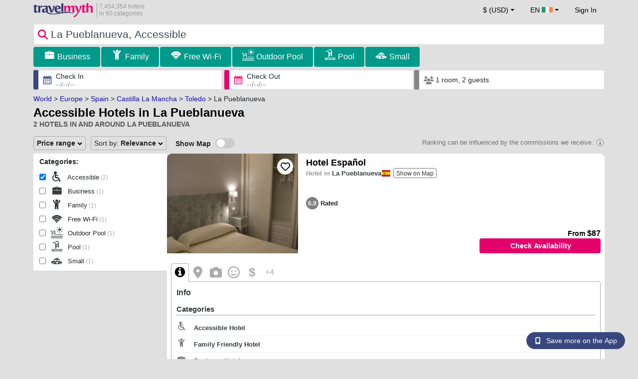

--- FILE ---
content_type: text/html; charset=UTF-8
request_url: https://www.travelmyth.ie/La-Pueblanueva/Hotels/accessible
body_size: 34118
content:
<!DOCTYPE html>
<html lang="en-IE">

<head>
  <meta charset="utf-8">
  <title>Accessible Hotels, Vacation Homes in La Pueblanueva</title>
      <link rel="canonical" href="https://www.travelmyth.ie/La-Pueblanueva/Hotels/accessible">
      <link rel="alternate" hreflang="en" href="https://www.travelmyth.com/La-Pueblanueva/Hotels/accessible" >
    <link rel="alternate" hreflang="en-gb" href="https://www.travelmyth.co.uk/La-Pueblanueva/Hotels/accessible" >
    <link rel="alternate" hreflang="en-ie" href="https://www.travelmyth.ie/La-Pueblanueva/Hotels/accessible" >
    <link rel="alternate" hreflang="el" href="https://www.travelmyth.gr/la-pueblanueva/ξενοδοχεια/προσβαση_αμεα" >
    <link rel="alternate" hreflang="de" href="https://www.travelmyth.de/la-pueblanueva/Hotels/Behindertengerechte" >
    <link rel="alternate" hreflang="ja" href="https://www.travelmyth.jp/La-Pueblanueva/ホテル/バリアフリー" >
    <link rel="alternate" hreflang="ru" href="https://www.travelmyth.ru/ла-пуэблануэва/отели/для_людей_с_ограниченными_возможностями" >
    <link rel="alternate" hreflang="fi" href="https://www.travelmyth.fi/La-Pueblanueva/Hotellit/esteettömät" >
    <link rel="alternate" hreflang="fr" href="https://www.travelmyth.fr/la-pueblanueva/hotels/accessibles" >
    <link rel="alternate" hreflang="es" href="https://www.travelmyth.es/La-Pueblanueva/Hoteles/accesible" >
    <link rel="alternate" hreflang="it" href="https://www.travelmyth.it/La-Pueblanueva/Hotel/per_disabili" >
  <meta content="width=device-width, initial-scale=1.0" name="viewport">
  <meta name="description" content="Accessible Hotels, Vacation Homes in La Pueblanueva. Hotel recommendations by Travelmyth. Best hotels: Hotel Español, Spa Complejo Rural Las Abiertas, ...">
  <meta name="keywords" content="Accessible,hotels,La Pueblanueva">
  <meta property="og:title" content="Accessible Hotels, Vacation Homes in La Pueblanueva">
  <meta property="og:type" content="website">
  <meta property="og:url" content="https://www.travelmyth.ie/La-Pueblanueva/Hotels/accessible">
      <meta property="og:image" content="https://photos.travelmyth.com/hotels/480/89/m1-894095.jpg?crop=550,480&width=550" >
  <meta property="og:image:width" content="534">
  <meta property="og:image:height" content="280">
  <meta property="og:site_name" content="Travelmyth">
  <meta property="og:description" content="Accessible Hotels, Vacation Homes in La Pueblanueva. Hotel recommendations by Travelmyth. Best hotels: Hotel Español, Spa Complejo Rural Las Abiertas, ...">
  <link rel="preconnect" href="https://cdn.travelmyth.com">
  <link href="/css/bootstrap-5.2.3/bootstrap.min.css" rel="stylesheet">
  <link rel="stylesheet" href="https://cdn.travelmyth.com/fonts/font-awesome-4.7.0/css/font-awesome.min.css">
  <link rel="stylesheet" href="/css/styles.css?v=8b66eb11476e822da8feccf25687a05b">
  <link rel="apple-touch-icon-precomposed" sizes="144x144" href="https://cdn.travelmyth.com/assets/ico/apple-touch-icon-144-precomposed.png">
  <link rel="apple-touch-icon-precomposed" sizes="114x114" href="https://cdn.travelmyth.com/assets/ico/apple-touch-icon-114-precomposed.png">
  <link rel="apple-touch-icon-precomposed" sizes="72x72" href="https://cdn.travelmyth.com/assets/ico/apple-touch-icon-72-precomposed.png">
  <link rel="apple-touch-icon-precomposed" href="https://cdn.travelmyth.com/assets/ico/apple-touch-icon-57-precomposed.png">
  <link rel="shortcut icon" media="all" type="image/x-icon" href="https://cdn.travelmyth.com/assets/ico/favicon.ico">
  <link rel="icon" media="all" type="image/vnd.microsoft.icon" href="https://cdn.travelmyth.com/assets/ico/favicon.ico">
      <script type="application/ld+json">
      {"@context":"https://schema.org","@type":"ItemList","description":"Accessible Hotels, Vacation Homes in La Pueblanueva","itemListElement":[{"@type":"ListItem","position":"1","item":[{"@type":"Hotel","name":"Hotel Español","image":"https://photos.travelmyth.com/hotels/480/26/m1-2600816.jpg?crop=550,480&width=550","address":"Estacion 7, 45690, La Pueblanueva","url":"https://www.travelmyth.ie/La-Pueblanueva/Hotels/Hotel-Espanol_tmid2600816","latitude":"39.91303200","longitude":"-4.67921700","starRating":[{"@type":"Rating","ratingValue":"0.0"}]}]},{"@type":"ListItem","position":"2","item":[{"@type":"Hotel","name":"Spa Complejo Rural Las Abiertas","image":"https://photos.travelmyth.com/hotels/480/89/m1-894095.jpg?crop=550,480&width=550","address":"CARRETERA DE LA PUEBLANUEVA A SAN BARTOLOME DE LAS ABIERTAS, KM 12, 45654, Olias del Rey","telephone":"+34925860225","url":"https://www.travelmyth.ie/San-Bartolome-de-las-Abiertas/Hotels/Spa-Complejo-Rural-Las-Abiertas_tmid894095","latitude":"39.86236000","longitude":"-4.70258600","starRating":[{"@type":"Rating","ratingValue":"4.0"}]}]}]}    </script>
    <link rel="preconnect" href="https://photos.travelmyth.com">
    
<!-- Google Tag Manager -->
<script>
    window.dataLayer = window.dataLayer || [];

    function gtag() {
        dataLayer.push(arguments);
    }
            gtag('consent', 'default', {
            'ad_storage': 'denied',
            'ad_user_data': 'denied',
            'ad_personalization': 'denied',
            'analytics_storage': 'denied'
        });
    
        (function(w, d, s, l, i) {
            w[l] = w[l] || [];
            w[l].push({
                'gtm.start': new Date().getTime(),
                event: 'gtm.js'
            });
            var f = d.getElementsByTagName(s)[0],
                j = d.createElement(s),
                dl = l != 'dataLayer' ? '&l=' + l : '';
            j.async = true;
            j.src =
                'https://www.googletagmanager.com/gtm.js?id=' + i + dl;
            f.parentNode.insertBefore(j, f);
        })(window, document, 'script', 'dataLayer', 'GTM-K3TZCXV');
</script>

<!-- <script>

    $(document).ready(function() {
        // Code to run as soon as the DOM is ready
        openApp();
        // Additional code here
    });
    // openApp();
    function openApp() {
    // Attempt to open the app with a custom URL scheme
    window.location.href = 'travelmyth://';

    
    }

</script> -->
<!-- End Google Tag Manager --></head>

<body style='background-color:#E0E0E0;'>
    <nav class="navbar navbar-expand-md" >
  <div class="container-fluid" id="navbar_container" >
    <div id="burger_logo">
      <button class="btn navbar-toggler" type="button">
        <span class="openbtn">☰</span>
      </button>
              <a id="brand_desktop" class="brand show_desktop show_tablet" href="https://www.travelmyth.ie/" title="Travelmyth™">
          <img src="/images/travelmyth-logo.png" alt="Travelmyht logo" width="100" height="24">
          <div class="logo_text">7,454,354 hotels            <br>in 60 categories          </div>
        </a>
        <a id="brand_mobile" class="brand show_mobile" href="https://www.travelmyth.ie/" title="Travelmyth™">
          <img src="/images/travelmyth-logo.png" alt="Travelmyht logo" width="100" height="24">
        </a>
          </div>

    <ul class="navbar-nav main_navbar" id="expandnavbar">
              <li class="nav-item" id="currency_menu">
          <a class="nav-link dropdown-toggle" href="#" role="button" data-bs-toggle="modal" data-bs-target="#currencyModal" aria-expanded="false" id="nav_currencies">
            $ (USD)
          </a>
          <div class="modal fade" id="currencyModal" tabindex="-1" aria-labelledby="currencyModalLabel" aria-hidden="true">
            <div class="modal-dialog modal-dialog-centered modal-dialog-scrollable">
              <div class="modal-content">
                <div class="modal-header">
                  <span class="modal-title fs-5" id="currencyModalLabel">Select currency</span>
                  <button type="button" class="btn-close" data-bs-dismiss="modal" aria-label="Close"></button>
                </div>
                <div class="modal-body">
                  <div class="popular_currencies">POPULAR</div><span data-currency_code="USD" type="button" class="btn process_url2 currency_symbol currency_content currency_selected">$ U.S. Dollar</span><span data-currency_code="EUR" type="button" class="btn process_url2 currency_symbol currency_content">€ Euro</span><span data-currency_code="GBP" type="button" class="btn process_url2 currency_symbol currency_content">£ Pound Sterling</span><span data-currency_code="CNY" type="button" class="btn process_url2 currency_symbol currency_content">¥ Chinese Yuan</span><span data-currency_code="INR" type="button" class="btn process_url2 currency_symbol currency_content">₹ Indian Rupee</span><span data-currency_code="JPY" type="button" class="btn process_url2 currency_symbol currency_content">¥ Japanese Yen</span><div class="popular_currencies">ALL CURRENCIES</div><span data-currency_code="AED" type="button" class="btn process_url2 currency_symbol currency_content">AED U.A.E. Dirham</span><span data-currency_code="ALL" type="button" class="btn process_url2 currency_symbol currency_content">ALL Albanian Lek</span><span data-currency_code="AMD" type="button" class="btn process_url2 currency_symbol currency_content">AMD Armenian Dram</span><span data-currency_code="AOA" type="button" class="btn process_url2 currency_symbol currency_content">AOA Kwanza</span><span data-currency_code="ARS" type="button" class="btn process_url2 currency_symbol currency_content">ARS Argentine Peso</span><span data-currency_code="AUD" type="button" class="btn process_url2 currency_symbol currency_content">AUD Australian Dollar</span><span data-currency_code="AZN" type="button" class="btn process_url2 currency_symbol currency_content">AZN Azerbaijani New Manats</span><span data-currency_code="BAM" type="button" class="btn process_url2 currency_symbol currency_content">BAM Bosnia-Herzegovina Convertible Mark</span><span data-currency_code="BBD" type="button" class="btn process_url2 currency_symbol currency_content">BBD Barbadian Dollar</span><span data-currency_code="BDT" type="button" class="btn process_url2 currency_symbol currency_content">BDT Bangladeshi Taka</span><span data-currency_code="BGN" type="button" class="btn process_url2 currency_symbol currency_content">BGN Bulgarian Lev</span><span data-currency_code="BHD" type="button" class="btn process_url2 currency_symbol currency_content">BHD Bahrain Dinar</span><span data-currency_code="BND" type="button" class="btn process_url2 currency_symbol currency_content">BND Brunei Dollar</span><span data-currency_code="BOB" type="button" class="btn process_url2 currency_symbol currency_content">BOB Bolivian Boliviano</span><span data-currency_code="BRL" type="button" class="btn process_url2 currency_symbol currency_content">BRL Brazilian Real</span><span data-currency_code="BTN" type="button" class="btn process_url2 currency_symbol currency_content">BTN Bhutanese Ngultrum</span><span data-currency_code="BWP" type="button" class="btn process_url2 currency_symbol currency_content">BWP Botswanan Pula</span><span data-currency_code="BYN" type="button" class="btn process_url2 currency_symbol currency_content">BYN Belarusian Ruble</span><span data-currency_code="BZD" type="button" class="btn process_url2 currency_symbol currency_content">BZD Belize Dollar</span><span data-currency_code="CAD" type="button" class="btn process_url2 currency_symbol currency_content">CAD Canadian Dollar</span><span data-currency_code="CDF" type="button" class="btn process_url2 currency_symbol currency_content">CDF Congolese Franc</span><span data-currency_code="CLP" type="button" class="btn process_url2 currency_symbol currency_content">CLP Chilean Peso</span><span data-currency_code="CHF" type="button" class="btn process_url2 currency_symbol currency_content">CHF Swiss Franc</span><span data-currency_code="CNY" type="button" class="btn process_url2 currency_symbol currency_content">CNY Chinese Yuan</span><span data-currency_code="COP" type="button" class="btn process_url2 currency_symbol currency_content">COP Colombian Peso</span><span data-currency_code="CRC" type="button" class="btn process_url2 currency_symbol currency_content">CRC Costa Rican Colón</span><span data-currency_code="CUP" type="button" class="btn process_url2 currency_symbol currency_content">CUP Cuban Peso</span><span data-currency_code="CVE" type="button" class="btn process_url2 currency_symbol currency_content">CVE Cape Verdean Escudo</span><span data-currency_code="CZK" type="button" class="btn process_url2 currency_symbol currency_content">CZK Czech Koruna</span><span data-currency_code="DJF" type="button" class="btn process_url2 currency_symbol currency_content">DJF Djiboutian Franc</span><span data-currency_code="DKK" type="button" class="btn process_url2 currency_symbol currency_content">DKK Danish Krone</span><span data-currency_code="DOP" type="button" class="btn process_url2 currency_symbol currency_content">DOP Dominican Peso</span><span data-currency_code="DZD" type="button" class="btn process_url2 currency_symbol currency_content">DZD Algerian Dinar</span><span data-currency_code="EGP" type="button" class="btn process_url2 currency_symbol currency_content">EGP Egyptian Pound</span><span data-currency_code="ETB" type="button" class="btn process_url2 currency_symbol currency_content">ETB Ethiopian Birr</span><span data-currency_code="EUR" type="button" class="btn process_url2 currency_symbol currency_content">EUR Euro</span><span data-currency_code="FJD" type="button" class="btn process_url2 currency_symbol currency_content">FJD Fijian Dollar</span><span data-currency_code="GBP" type="button" class="btn process_url2 currency_symbol currency_content">GBP Pound Sterling</span><span data-currency_code="GEL" type="button" class="btn process_url2 currency_symbol currency_content">GEL Georgian Lari</span><span data-currency_code="GHS" type="button" class="btn process_url2 currency_symbol currency_content">GHS Ghanaian Cedi</span><span data-currency_code="GIP" type="button" class="btn process_url2 currency_symbol currency_content">GIP Gibraltar Pound</span><span data-currency_code="GTQ" type="button" class="btn process_url2 currency_symbol currency_content">GTQ Guatemalan Quetzal</span><span data-currency_code="HKD" type="button" class="btn process_url2 currency_symbol currency_content">HKD Hong Kong Dollar</span><span data-currency_code="HNL" type="button" class="btn process_url2 currency_symbol currency_content">HNL Honduran Lempira</span><span data-currency_code="HTG" type="button" class="btn process_url2 currency_symbol currency_content">HTG Haitian Gourde</span><span data-currency_code="HUF" type="button" class="btn process_url2 currency_symbol currency_content">HUF Hungarian Forint</span><span data-currency_code="IDR" type="button" class="btn process_url2 currency_symbol currency_content">IDR Indonesian Rupiah</span><span data-currency_code="ILS" type="button" class="btn process_url2 currency_symbol currency_content">ILS New Israeli Sheqel</span><span data-currency_code="INR" type="button" class="btn process_url2 currency_symbol currency_content">INR Indian Rupee</span><span data-currency_code="IQD" type="button" class="btn process_url2 currency_symbol currency_content">IQD Iraqi Dinar</span><span data-currency_code="IRR" type="button" class="btn process_url2 currency_symbol currency_content">IRR Iranian Rial</span><span data-currency_code="ISK" type="button" class="btn process_url2 currency_symbol currency_content">ISK Icelandic króna</span><span data-currency_code="JMD" type="button" class="btn process_url2 currency_symbol currency_content">JMD Jamaican Dollar</span><span data-currency_code="JOD" type="button" class="btn process_url2 currency_symbol currency_content">JOD Jordanian Dinar</span><span data-currency_code="JPY" type="button" class="btn process_url2 currency_symbol currency_content">JPY Japanese Yen</span><span data-currency_code="KGS" type="button" class="btn process_url2 currency_symbol currency_content">KGS Kyrgyzstani Som</span><span data-currency_code="KHR" type="button" class="btn process_url2 currency_symbol currency_content">KHR Cambodian Riel</span><span data-currency_code="KRW" type="button" class="btn process_url2 currency_symbol currency_content">KRW Korean Won</span><span data-currency_code="KWD" type="button" class="btn process_url2 currency_symbol currency_content">KWD Kuwaiti Dinar</span><span data-currency_code="KZT" type="button" class="btn process_url2 currency_symbol currency_content">KZT Kazakhstani Tenge</span><span data-currency_code="LAK" type="button" class="btn process_url2 currency_symbol currency_content">LAK Lao Kip</span><span data-currency_code="LBP" type="button" class="btn process_url2 currency_symbol currency_content">LBP Lebanese Pound</span><span data-currency_code="LKR" type="button" class="btn process_url2 currency_symbol currency_content">LKR Sri Lankan Rupee</span><span data-currency_code="LYD" type="button" class="btn process_url2 currency_symbol currency_content">LYD Libyan Dinar</span><span data-currency_code="MAD" type="button" class="btn process_url2 currency_symbol currency_content">MAD Moroccan Dirham</span><span data-currency_code="MDL" type="button" class="btn process_url2 currency_symbol currency_content">MDL Moldovan Leu</span><span data-currency_code="MGA" type="button" class="btn process_url2 currency_symbol currency_content">MGA Malagasy Ariary</span><span data-currency_code="MKD" type="button" class="btn process_url2 currency_symbol currency_content">MKD North Macedonian Denar</span><span data-currency_code="MMK" type="button" class="btn process_url2 currency_symbol currency_content">MMK Myanmar Kyat</span><span data-currency_code="MOP" type="button" class="btn process_url2 currency_symbol currency_content">MOP Macanese Pataca</span><span data-currency_code="MUR" type="button" class="btn process_url2 currency_symbol currency_content">MUR Mauritian Rupee</span><span data-currency_code="MVR" type="button" class="btn process_url2 currency_symbol currency_content">MVR Maldivian Rufiyaa</span><span data-currency_code="MXN" type="button" class="btn process_url2 currency_symbol currency_content">MXN Mexican Peso</span><span data-currency_code="MYR" type="button" class="btn process_url2 currency_symbol currency_content">MYR Malaysian Ringgit</span><span data-currency_code="MZN" type="button" class="btn process_url2 currency_symbol currency_content">MZN Mozambican Metical</span><span data-currency_code="NAD" type="button" class="btn process_url2 currency_symbol currency_content">NAD Namibian Dollar</span><span data-currency_code="NGN" type="button" class="btn process_url2 currency_symbol currency_content">NGN Nigerian Naira</span><span data-currency_code="NIO" type="button" class="btn process_url2 currency_symbol currency_content">NIO Nicaraguan Córdoba</span><span data-currency_code="NOK" type="button" class="btn process_url2 currency_symbol currency_content">NOK Norwegian Krone</span><span data-currency_code="NPR" type="button" class="btn process_url2 currency_symbol currency_content">NPR Nepalese Rupee</span><span data-currency_code="NZD" type="button" class="btn process_url2 currency_symbol currency_content">NZD New Zealand Dollar</span><span data-currency_code="OMR" type="button" class="btn process_url2 currency_symbol currency_content">OMR Omani Rial</span><span data-currency_code="PAB" type="button" class="btn process_url2 currency_symbol currency_content">PAB Panamanian Balboa</span><span data-currency_code="PEN" type="button" class="btn process_url2 currency_symbol currency_content">PEN Peruvian Sol</span><span data-currency_code="PKR" type="button" class="btn process_url2 currency_symbol currency_content">PKR Pakistani Rupee</span><span data-currency_code="PLN" type="button" class="btn process_url2 currency_symbol currency_content">PLN Polish Zloty</span><span data-currency_code="PYG" type="button" class="btn process_url2 currency_symbol currency_content">PYG Paraguayan Guarani</span><span data-currency_code="QAR" type="button" class="btn process_url2 currency_symbol currency_content">QAR Qatari Riyal</span><span data-currency_code="RON" type="button" class="btn process_url2 currency_symbol currency_content">RON Romanian New Leu</span><span data-currency_code="RSD" type="button" class="btn process_url2 currency_symbol currency_content">RSD Serbian Dinar</span><span data-currency_code="RUB" type="button" class="btn process_url2 currency_symbol currency_content">RUB Russian Ruble</span><span data-currency_code="RWF" type="button" class="btn process_url2 currency_symbol currency_content">RWF Rwandan Franc</span><span data-currency_code="SAR" type="button" class="btn process_url2 currency_symbol currency_content">SAR Saudi Arabian Riyal</span><span data-currency_code="SCR" type="button" class="btn process_url2 currency_symbol currency_content">SCR Seychellois Rupee</span><span data-currency_code="SEK" type="button" class="btn process_url2 currency_symbol currency_content">SEK Swedish Krona</span><span data-currency_code="SGD" type="button" class="btn process_url2 currency_symbol currency_content">SGD Singaporean Dollar</span><span data-currency_code="SVC" type="button" class="btn process_url2 currency_symbol currency_content">SVC Salvadoran Colón</span><span data-currency_code="THB" type="button" class="btn process_url2 currency_symbol currency_content">THB Thai Baht</span><span data-currency_code="TND" type="button" class="btn process_url2 currency_symbol currency_content">TND Tunisian Dinar</span><span data-currency_code="TRY" type="button" class="btn process_url2 currency_symbol currency_content">TRY Turkish Lira</span><span data-currency_code="TTD" type="button" class="btn process_url2 currency_symbol currency_content">TTD Trinidad and Tobago Dollar</span><span data-currency_code="TWD" type="button" class="btn process_url2 currency_symbol currency_content">TWD New Taiwan Dollar</span><span data-currency_code="TZS" type="button" class="btn process_url2 currency_symbol currency_content">TZS Tanzanian Shilling</span><span data-currency_code="UAH" type="button" class="btn process_url2 currency_symbol currency_content">UAH Ukraine Hryvnia</span><span data-currency_code="UGX" type="button" class="btn process_url2 currency_symbol currency_content">UGX Ugandan Shilling</span><span data-currency_code="USD" type="button" class="btn process_url2 currency_symbol currency_content currency_selected">USD U.S. Dollar</span><span data-currency_code="UZS" type="button" class="btn process_url2 currency_symbol currency_content">UZS Uzbekistani Som</span><span data-currency_code="VEF" type="button" class="btn process_url2 currency_symbol currency_content">VEF Venezuelan Bolívar</span><span data-currency_code="VND" type="button" class="btn process_url2 currency_symbol currency_content">VND Vietnamese Dong</span><span data-currency_code="XAF" type="button" class="btn process_url2 currency_symbol currency_content">XAF Central African CFA Franc</span><span data-currency_code="XOF" type="button" class="btn process_url2 currency_symbol currency_content">XOF West African CFA franc</span><span data-currency_code="XPF" type="button" class="btn process_url2 currency_symbol currency_content">XPF CFP Franc</span><span data-currency_code="YER" type="button" class="btn process_url2 currency_symbol currency_content">YER Yemeni Rial</span><span data-currency_code="ZAR" type="button" class="btn process_url2 currency_symbol currency_content">ZAR South African Rand</span><span data-currency_code="ZMW" type="button" class="btn process_url2 currency_symbol currency_content">ZMW Zambian Kwacha</span>                </div>
              </div>
            </div>
          </div>
        </li>
      <li class="nav-item dropdown" id="flags_menu">
    <a class="nav-link dropdown-toggle" href="#" data-bs-toggle="dropdown" id="navLogin"><span id="flag_text">EN&nbsp;</span><span id="current_flag"><svg xmlns='https://www.w3.org/2000/svg' class='flag_image' width='22' height='12'><path d='M0 0h22v11H0z' fill='rgb(8.627451%,60.784314%,38.431373%)'/><path d='M7.332 0H22v11H7.332zm0 0' fill='rgb(100%,100%,100%)'/><path d='M14.668 0H22v11h-7.332zm0 0' fill='rgb(100%,53.333333%,24.313725%)'/></svg></span></a>
    <ul class="dropdown-menu dropdown-menu-end"><li class="dropdown-item flag_content region_box_outer">
      <div class="flag_img">
        <svg xmlns='https://www.w3.org/2000/svg' class='flag_image' viewBox='0 0 60 30' width='22' height='12'><clipPath id='A'><path d='M0 0v30h60V0z'/></clipPath><clipPath id='B'><path d='M30 15h30v15zv15H0zH0V0zV0h30z'/></clipPath><g clip-path='url(#A)'><path d='M0 0v30h60V0z' fill='#012169'/><path d='M0 0l60 30m0-30L0 30' stroke='#fff' stroke-width='6'/><path d='M0 0l60 30m0-30L0 30' clip-path='url(#B)' stroke='#c8102e' stroke-width='4'/><path d='M30 0v30M0 15h60' stroke='#fff' stroke-width='10'/><path d='M30 0v30M0 15h60' stroke='#c8102e' stroke-width='6'/></g></svg>&nbsp;<a id="uk" href="https://www.travelmyth.co.uk/La-Pueblanueva/Hotels/accessible" title="La Pueblanueva Hotels accessible" class="nav_hover flag_name dropdown-item">English</a>
      </div>
      <div class="flag_short">
        UK
      </div>
    </li><li class="dropdown-item flag_content region_box_outer">
      <div class="flag_img">
        <svg xmlns='https://www.w3.org/2000/svg' class='flag_image' width='22' height='12' viewBox='0 0 7410 3900'><path fill='#b22234' d='M0 0h7410v3900H0z'/><path d='M0,450H7410m0,600H0m0,600H7410m0,600H0m0,600H7410m0,600H0' stroke='#fff' stroke-width='300'/><path fill='#3c3b6e' d='M0 0h2964v2100H0z'/></svg>&nbsp;<a id="us" href="https://www.travelmyth.com/La-Pueblanueva/Hotels/accessible" title="La Pueblanueva Hotels accessible" class="nav_hover flag_name dropdown-item">English</a>
      </div>
      <div class="flag_short">
        US
      </div>
    </li><li class="dropdown-item flag_content region_box_outer">
      <div class="flag_img">
        <svg width='22' height='12' xmlns='http://www.w3.org/2000/svg'><rect width='22' height='4' y='0' fill='#c60b1e'/><rect width='22' height='4' y='4' fill='#ffc400'/><rect width='22' height='4' y='8' fill='#c60b1e'/></svg>&nbsp;<a id="es" href="https://www.travelmyth.es/La-Pueblanueva/Hoteles/accesible" title="La Pueblanueva Hoteles accesible" class="nav_hover flag_name dropdown-item">Español</a>
      </div>
      <div class="flag_short">
        ES
      </div>
    </li><li class="dropdown-item flag_content region_box_outer">
      <div class="flag_img">
        <svg xmlns='https://www.w3.org/2000/svg' class='flag_image' width='21' height='12'><rect width='22' height='11' fill='#ED2939'/><rect width='14' height='11' fill='#fff'/><rect width='7' height='11' fill='#002395'/></svg>&nbsp;<a id="fr" href="https://www.travelmyth.fr/la-pueblanueva/hotels/accessibles" title="la pueblanueva hotels accessibles" class="nav_hover flag_name dropdown-item">Français</a>
      </div>
      <div class="flag_short">
        FR
      </div>
    </li><li class="dropdown-item flag_content region_box_outer">
      <div class="flag_img">
        <svg xmlns='https://www.w3.org/2000/svg' class='flag_image' width='22' height='12'><path d='M0 0h22v11H0z' fill='rgb(0%,0%,0%)'/><path d='M0 3.668h22V11H0zm0 0' fill='rgb(86.666667%,0%,0%)'/><path d='M0 7.332h22V11H0zm0 0' fill='rgb(100%,80.784314%,0%)'/></svg>&nbsp;<a id="de" href="https://www.travelmyth.de/la-pueblanueva/Hotels/Behindertengerechte" title="la pueblanueva Hotels Behindertengerechte" class="nav_hover flag_name dropdown-item">Deutsch</a>
      </div>
      <div class="flag_short">
        DE
      </div>
    </li><li class="dropdown-item flag_content region_box_outer">
      <div class="flag_img">
        <svg xmlns='https://www.w3.org/2000/svg' class='flag_image' width='21' height='12'><rect width='22' height='11' fill='#CE2B37'/><rect width='14' height='11' fill='#fff'/><rect width='7' height='11' fill='#009246'/></svg>&nbsp;<a id="it" href="https://www.travelmyth.it/La-Pueblanueva/Hotel/per_disabili" title="La Pueblanueva Hotel per disabili" class="nav_hover flag_name dropdown-item">Italiano</a>
      </div>
      <div class="flag_short">
        IT
      </div>
    </li><li class="dropdown-item flag_content region_box_outer">
      <div class="flag_img">
        <svg xmlns='https://www.w3.org/2000/svg' class='flag_image' width='22' height='12'><path d='M0 0h22v11H0z' fill='rgb(100%,100%,100%)'/><path d='M15.398 5.5c0 1.824-1.969 3.301-4.398 3.301S6.602 7.324 6.602 5.5 8.57 2.199 11 2.199s4.398 1.477 4.398 3.301zm0 0' fill='rgb(73.72549%,0%,17.647059%)'/></svg>&nbsp;<a id="jp" href="https://www.travelmyth.jp/La-Pueblanueva/ホテル/バリアフリー" title="La Pueblanueva ホテル バリアフリー" class="nav_hover flag_name dropdown-item">日本語</a>
      </div>
      <div class="flag_short">
        JP
      </div>
    </li><li class="dropdown-item flag_content region_box_outer">
      <div class="flag_img">
        <svg xmlns='https://www.w3.org/2000/svg' class='flag_image' width='22' height='12' viewBox='0 0 27 18'><path fill='#0d5eaf' d='M0 0h27v18H0z'/><path fill='none' stroke-width='2' stroke='#fff' d='M5 0v11M0 5h10m0-2h17M10 7h17M0 11h27M0 15h27'/></svg>&nbsp;<a id="gr" href="https://www.travelmyth.gr/la-pueblanueva/ξενοδοχεια/προσβαση_αμεα" title="la pueblanueva ξενοδοχεια προσβαση αμεα" class="nav_hover flag_name dropdown-item">Ελληνικά</a>
      </div>
      <div class="flag_short">
        GR
      </div>
    </li><li class="dropdown-item flag_content region_box_outer">
      <div class="flag_img">
        <svg xmlns='https://www.w3.org/2000/svg' class='flag_image' width='22' height='12'><rect width='22' height='11' fill='#fff'/><rect width='22' height='3' y='4' fill='#002F6C'/><rect width='3' height='11' x='5' fill='#002F6C'/></svg>&nbsp;<a id="fi" href="https://www.travelmyth.fi/La-Pueblanueva/Hotellit/esteettömät" title="La Pueblanueva Hotellit esteettömät" class="nav_hover flag_name dropdown-item">Suomi</a>
      </div>
      <div class="flag_short">
        FI
      </div>
    </li></ul>
  </li>        <li class="nav-item" id="login_menu"><span class="nav-link" id="signin" style="cursor: pointer;">Sign In</span></li>
          </ul>
  </div>
</nav>  <div class="navbar navbar-default secondnavbar" id="navbar2">
    <div class="navbar-inner2">
      <div id="searchBox" class="container">
        <div id="filter_bar_div">
          <div style="position:relative;">
            <div id="border_div1">
              <svg xmlns="http://www.w3.org/2000/svg" viewBox="0 0 512 512" style="padding:6px 4px 0px 4px;pointer-events:none;color:#E4006B;width:28px;height:28px;position:absolute;left:5px;top:4px;fill:currentColor;"><path d="M416 208c0 45.9-14.9 88.3-40 122.7L502.6 457.4c12.5 12.5 12.5 32.8 0 45.3s-32.8 12.5-45.3 0L330.7 376c-34.4 25.2-76.8 40-122.7 40C93.1 416 0 322.9 0 208S93.1 0 208 0S416 93.1 416 208zM208 352a144 144 0 1 0 0-288 144 144 0 1 0 0 288z"/></svg>
              <input placeholder="" id="going_to_places" type="search" value="" style="background-color:white;border:0;border-radius: 4px;height:40px;line-height:20px;padding-left:34px;font-size:21px;color:#37454E;width:100%;">
              <div class="loader-line" style="width:100%;position:absolute;bottom:0px;"></div>
            </div>
            <div id="hotel_collections" style="width:100%;background-color:white;display:none;margin-left:0px;padding-top:4px;padding-left:10px;padding-right:10px;padding-bottom:10px;text-align:left;z-index:100000;border-top:1px solid #AAA;border-left:1px solid #AAA;border-right:1px solid #AAA;border-bottom:1px solid #AAA;overflow-y:hidden;overflow-x:hidden;height:auto;position:absolute;white-space: pre-wrap;"></div>
          </div>
        </div>
      </div>
    </div>

    <div class="container" id="main_content_container">
              <div id="collectionsBar">
          <div id="filter_categories_mobile" class="collections_slider show_mobile_boxes">
                            <div class="region_box_outer collections_buttons number-of-results-2" data-col="business_collection">
                  <span class="icon-business_collection icons green-bar-icons"></span>&nbsp;<a href="https://www.travelmyth.ie/La-Pueblanueva/Hotels/business-accessible" title="La Pueblanueva accessible business Hotels">Business</a>
                </div>
                            <div class="region_box_outer collections_buttons number-of-results-2" data-col="family_collection">
                  <span class="icon-family_collection icons green-bar-icons"></span>&nbsp;<a href="https://www.travelmyth.ie/La-Pueblanueva/Hotels/family-accessible" title="La Pueblanueva accessible family Hotels">Family</a>
                </div>
                            <div class="region_box_outer collections_buttons number-of-results-2" data-col="free_wifi_collection">
                  <span class="icon-free_wifi_collection icons green-bar-icons"></span>&nbsp;<a href="https://www.travelmyth.ie/La-Pueblanueva/Hotels/free_wifi-accessible" title="La Pueblanueva accessible free wi-fi Hotels">Free Wi-Fi</a>
                </div>
                            <div class="region_box_outer collections_buttons number-of-results-2" data-col="outdoor_pool_collection">
                  <span class="icon-outdoor_pool_collection icons green-bar-icons"></span>&nbsp;<a href="https://www.travelmyth.ie/La-Pueblanueva/Hotels/outdoor_pool-accessible" title="La Pueblanueva accessible outdoor pool Hotels">Outdoor Pool</a>
                </div>
                            <div class="region_box_outer collections_buttons number-of-results-2" data-col="pool_collection">
                  <span class="icon-pool_collection icons green-bar-icons"></span>&nbsp;<a href="https://www.travelmyth.ie/La-Pueblanueva/Hotels/pool-accessible" title="La Pueblanueva accessible pool Hotels">Pool</a>
                </div>
                            <div class="region_box_outer collections_buttons number-of-results-2" data-col="small_collection">
                  <span class="icon-small_collection icons green-bar-icons"></span>&nbsp;<a href="https://www.travelmyth.ie/La-Pueblanueva/Hotels/small-accessible" title="La Pueblanueva accessible small Hotels">Small</a>
                </div>
                      </div>
          <div id="scrollCollectionsLeft"><svg viewBox="0 0 24 24" focusable="false" style="transform:scaleX(-1);">
              <path d="M0 0h24v24H0z" fill="none"></path>
              <path d="M8.59,16.59L13.17,12L8.59,7.41L10,6l6,6l-6,6L8.59,16.59z"></path>
            </svg></div>
          <div id="scrollCollectionsRight"><svg viewBox="0 0 24 24" focusable="false">
              <path d="M0 0h24v24H0z" fill="none"></path>
              <path d="M8.59,16.59L13.17,12L8.59,7.41L10,6l6,6l-6,6L8.59,16.59z"></path>
            </svg></div>
        </div>
      


            <div class="calendar_guest_div" id="travel_dates_and_rooms_selection_div">
        <div class="calendar_dates">
        <div id="checkin_div">
          <div id="checkin_div_inner">
            <div class="checkin_calendar_icon">
              <svg xmlns="http://www.w3.org/2000/svg" viewBox="-10 0 1684 1792" width="1.3em" height="1.3em" fill="#38487E">
              <path d="M128 1561h288v-288h-288v288zM480 1561h320v-288h-320v288zM128 1209h288v-320h-288v320zM480 1209h320v-320h-320v320zM128 825h288v-288h-288v288zM864 1561h320v-288h-320v288zM480 825h320v-288h-320v288zM1248 1561h288v-288h-288v288zM864 1209h320v-320h-320v320z M512 345v-288q0 -13 -9.5 -22.5t-22.5 -9.5h-64q-13 0 -22.5 9.5t-9.5 22.5v288q0 13 9.5 22.5t22.5 9.5h64q13 0 22.5 -9.5t9.5 -22.5zM1248 1209h288v-320h-288v320zM864 825h320v-288h-320v288zM1248 825h288v-288h-288v288zM1280 345v-288q0 -13 -9.5 -22.5t-22.5 -9.5 h-64q-13 0 -22.5 9.5t-9.5 22.5v288q0 13 9.5 22.5t22.5 9.5h64q13 0 22.5 -9.5t9.5 -22.5zM1664 281v1280q0 52 -38 90t-90 38h-1408q-52 0 -90 -38t-38 -90v-1280q0 -52 38 -90t90 -38h128v-96q0 -66 47 -113t113 -47h64q66 0 113 47t47 113v96h384v-96q0 -66 47 -113 t113 -47h64q66 0 113 47t47 113v96h128q52 0 90 38t38 90z"/>
              </svg>
            </div>
            <div class="checkin_text_date" style="">
              <span class="checkin_text">Check In</span>
              <div>
                <input
                  type="text"
                  id="checkin_dates"
                  name="checkin_dates"
                  placeholder="--/--/--"
                  onfocus="blur()"
                >
              </div>
            </div>
          </div>
        </div>

          <div id="checkout_div">
            <div id="checkout_div_inner">
            <div class="checkout_calendar_icon">
              <svg xmlns="http://www.w3.org/2000/svg" viewBox="-10 0 1684 1792" width="1.3em" height="1.3em" fill="#EA006D">
              <path d="M128 1561h288v-288h-288v288zM480 1561h320v-288h-320v288zM128 1209h288v-320h-288v320zM480 1209h320v-320h-320v320zM128 825h288v-288h-288v288zM864 1561h320v-288h-320v288zM480 825h320v-288h-320v288zM1248 1561h288v-288h-288v288zM864 1209h320v-320h-320v320z M512 345v-288q0 -13 -9.5 -22.5t-22.5 -9.5h-64q-13 0 -22.5 9.5t-9.5 22.5v288q0 13 9.5 22.5t22.5 9.5h64q13 0 22.5 -9.5t9.5 -22.5zM1248 1209h288v-320h-288v320zM864 825h320v-288h-320v288zM1248 825h288v-288h-288v288zM1280 345v-288q0 -13 -9.5 -22.5t-22.5 -9.5 h-64q-13 0 -22.5 9.5t-9.5 22.5v288q0 13 9.5 22.5t22.5 9.5h64q13 0 22.5 -9.5t9.5 -22.5zM1664 281v1280q0 52 -38 90t-90 38h-1408q-52 0 -90 -38t-38 -90v-1280q0 -52 38 -90t90 -38h128v-96q0 -66 47 -113t113 -47h64q66 0 113 47t47 113v96h384v-96q0 -66 47 -113 t113 -47h64q66 0 113 47t47 113v96h128q52 0 90 38t38 90z"/>
              </svg>
            </div>
              <div class="checkout_text_date" style="">
                <span class="checkout_text">Check Out</span>
                <div>
                  <input type="text" id="checkout_dates" name="checkout_dates" placeholder="--/--/--" onfocus="blur()">
                </div>
              </div>
            </div>
          </div>
        </div>
        <div id="guests_div">
  <div class="guests_div_inner">
    <div class="customer_icons">
      <svg 
        xmlns="http://www.w3.org/2000/svg" viewBox="0 0 640 512" aria-hidden="true" width="1.4em" height="1.4em" style="vertical-align: middle;" fill="#858585">
        <path d="M144 0a80 80 0 1 1 0 160A80 80 0 1 1 144 0zM512 0a80 80 0 1 1 0 160A80 80 0 1 1 512 0zM0 298.7C0 239.8 47.8 192 106.7 192l42.7 0c15.9 0 31 3.5 44.6 9.7c-1.3 7.2-1.9 14.7-1.9 22.3c0 38.2 16.8 72.5 43.3 96c-.2 0-.4 0-.7 0L21.3 320C9.6 320 0 310.4 0 298.7zM405.3 320c-.2 0-.4 0-.7 0c26.6-23.5 43.3-57.8 43.3-96c0-7.6-.7-15-1.9-22.3c13.6-6.3 28.7-9.7 44.6-9.7l42.7 0C592.2 192 640 239.8 640 298.7c0 11.8-9.6 21.3-21.3 21.3l-213.3 0zM224 224a96 96 0 1 1 192 0 96 96 0 1 1 -192 0zM128 485.3C128 411.7 187.7 352 261.3 352l117.3 0C452.3 352 512 411.7 512 485.3c0 14.7-11.9 26.7-26.7 26.7l-330.7 0c-14.7 0-26.7-11.9-26.7-26.7z"></path>
      </svg>
    </div>

    <span class="guests_text_mobile"><span class='guests_text_rooms'>1 room</span><span class='guests_text_number'>2 guests</span></span>
    <span class="guests_text_desktop">1 room, 2 guests</span>
  </div>

  <div id="guests_desktop" 
       style="position:absolute;display:none;background-color:#FFFFFF;top:44px;left:0px;
              border:1px solid #D0D1D5;line-height:2em;width:381px;z-index:20;">
  </div>
</div>

      </div>
              <div id="breadcrumb_div" itemscope itemtype="https://schema.org/BreadcrumbList">

                      <span itemprop="itemListElement" itemscope itemtype="https://schema.org/ListItem"><a href="https://www.travelmyth.ie/World/Hotels/accessible" title="Accessible Hotels" itemscope itemtype="https://schema.org/Thing" itemprop="item" itemid="https://www.travelmyth.ie/World/Hotels/accessible"><span itemprop="name">World</span></a> >               <meta itemprop="position" content="1">
            </span>
                      <span itemprop="itemListElement" itemscope itemtype="https://schema.org/ListItem"><a href="https://www.travelmyth.ie/Europe/Hotels/accessible" title="Accessible Hotels in Europe" itemscope itemtype="https://schema.org/Thing" itemprop="item" itemid="https://www.travelmyth.ie/Europe/Hotels/accessible"><span itemprop="name">Europe</span></a> >               <meta itemprop="position" content="2">
            </span>
                      <span itemprop="itemListElement" itemscope itemtype="https://schema.org/ListItem"><a href="https://www.travelmyth.ie/Spain/Hotels/accessible" title="Accessible Hotels in Spain" itemscope itemtype="https://schema.org/Thing" itemprop="item" itemid="https://www.travelmyth.ie/Spain/Hotels/accessible"><span itemprop="name">Spain</span></a> >               <meta itemprop="position" content="3">
            </span>
                      <span itemprop="itemListElement" itemscope itemtype="https://schema.org/ListItem"><a href="https://www.travelmyth.ie/Castilla-La-Mancha/Hotels/accessible" title="Accessible Hotels in Castilla La Mancha" itemscope itemtype="https://schema.org/Thing" itemprop="item" itemid="https://www.travelmyth.ie/Castilla-La-Mancha/Hotels/accessible"><span itemprop="name">Castilla La Mancha</span></a> >               <meta itemprop="position" content="4">
            </span>
                      <span itemprop="itemListElement" itemscope itemtype="https://schema.org/ListItem"><a href="https://www.travelmyth.ie/Toledo-Castilla-La-Mancha/Hotels/accessible" title="Accessible Hotels in Toledo" itemscope itemtype="https://schema.org/Thing" itemprop="item" itemid="https://www.travelmyth.ie/Toledo-Castilla-La-Mancha/Hotels/accessible"><span itemprop="name">Toledo</span></a> >               <meta itemprop="position" content="5">
            </span>
                    <span itemprop="itemListElement" itemscope itemtype="https://schema.org/ListItem">
            <span itemscope itemtype="https://schema.org/Thing" itemprop="item">
              <span itemprop="name">La Pueblanueva</span>
            </span>
            <meta itemprop="position" content="6">
          </span>
                  </div>
            <h1 id="h1_text">Accessible Hotels in La Pueblanueva</h1>

              <div id="main_content_header">
          <span id="showing_hotels_in">2 HOTELS IN AND AROUND LA PUEBLANUEVA</span>
          <div class="intro_text">
                      </div>
        </div>
            <div class="clear"></div>
            <div id="notice_price_sortby_showmap">
        <div id="price_sortby_showmap_div">
                      <div style="padding:6px;border:1px solid #AAA;border-radius:4px;margin-right:10px;cursor:pointer;" id="price_button">
              <div id="price_range_desktop" style="position:absolute;background-color:#FFFFFF;top:26px;border:1px solid #D0D1D5;display:none;z-index:20;">
                <div style="margin:20px 30px 40px 30px;">
                  <strong>Price range per night:</strong>
                  <br><br>
                  <div id="price_slider" style="width:212px;margin-bottom:8px;"></div>
                  <div style="float:left;"><span style="color:#34356A; font-weight:bold;">$<span class="amount_from">
                                                  $ <span class="amount_from">0</span>
                                              </span></span></div>
                  <div style="float:right;padding-right:12px;"><span style="color:#34356A; font-weight:bold;">$<span class="amount_to">
                                                  $ <span class="amount_to">1000</span>
                                              </span></span></div>
                </div>
              </div>
              <div style="cursor:pointer;">
                <strong>Price range</strong> <svg xmlns="http://www.w3.org/2000/svg" viewBox="-10 0 1802 1792" style="width:10px;height:10px;"><path d="M1683 705l-742 741q-19 19 -45 19t-45 -19l-742 -741q-19 -19 -19 -45.5t19 -45.5l166 -165q19 -19 45 -19t45 19l531 531l531 -531q19 -19 45 -19t45 19l166 165q19 19 19 45.5t-19 45.5z"/></svg>
              </div>
            </div>
            <div style="padding:6px;border:1px solid #AAA;border-radius:4px;margin-right:10px;cursor:pointer;" id="sort_by_button">
              <div id="sort_by_desktop" style="position:absolute;background-color:#FFFFFF;top:28px;border:1px solid #D0D1D5;display:none;line-height:2em;z-index:20;">
                <div style="margin:30px;">
                  <form class="form-inline" style="border:0px;color:black;box-shadow:none;">
                    <label style="cursor:pointer;"><input style="cursor:pointer;" type="radio" name="sort_by_radio" value="Ratings" > <strong>Sort by Rating</strong></label><br>
                    <label style="cursor:pointer;"><input style="cursor:pointer;" type="radio" name="sort_by_radio" value="Relevance" checked> <strong>Sort by Relevance</strong></label><br>
                                        <label style="cursor:pointer;"><input style="cursor:pointer;" type="radio" name="sort_by_radio" value="Stars" > <strong>Sort by Stars</strong></label>
                  </form>
                </div>
              </div>
              Sort by: <strong>Relevance</strong> <svg xmlns="http://www.w3.org/2000/svg" viewBox="-10 0 1802 1792" style="width:10px;height:10px;"><path d="M1683 705l-742 741q-19 19 -45 19t-45 -19l-742 -741q-19 -19 -19 -45.5t19 -45.5l166 -165q19 -19 45 -19t45 19l531 531l531 -531q19 -19 45 -19t45 19l166 165q19 19 19 45.5t-19 45.5z"/></svg>
            </div>
            <div style="padding: 0px 0px 0px 0px;cursor:pointer;margin-left:8px;display:none;" id="show_map_button_mobile" class="map_view" data-url="https://www.travelmyth.ie/La-Pueblanueva/Hotels/accessible">
              <strong>Show Map</strong>&nbsp;
              <label class="switch" style="margin-bottom: 0px;">
                <input type="checkbox">
                <span class="slider round"></span>
              </label>
            </div>
                  </div>
        <div id="notice_text">
          <span style="color:rgb(108,112,122);">Ranking can be influenced by the commissions we receive. <a href="https://www.travelmyth.ie/rankings_notice" style="cursor:pointer;"><svg xmlns="https://www.w3.org/2000/svg" width="18" height="18" viewBox="0 0 24 24">
                <circle cx="12" cy="12" r="9.5" fill="none" stroke="rgb(108,112,122)" stroke-linecap="round" stroke-miterlimit="10"></circle>
                <path fill="none" stroke="rgb(108,112,122)" stroke-linecap="round" stroke-miterlimit="10" stroke-width="2" d="M12 11v6" vector-effect="non-scaling-stroke"></path>
                <circle cx="12" cy="7" r="1" fill="rgb(108,112,122)"></circle>
              </svg></a></span>
        </div>
      </div>
    </div>
  </div>

  <div class="clear"></div>
  <div id="left_and_main_div">
        <div class="main_content_b">

                      <div class="hotel_repeat" id="hotel_nr_1">
            <div class="box-borders hotel_boxes" id="box_2600816">
              <div id="hotel_2600816" class="hotel_li_top_result" data-hotelcounter="1" data-provider="103" data-low_price="" data-number_of_deals="1">
                <div class="hotel_box_static">
                                    <div class="hotel_photo_container">
                    <div class="heart_div" style="cursor: pointer;">
                        <svg 
                            xmlns="http://www.w3.org/2000/svg" 
                            viewBox="0 0 512 512" 
                            class="heart_icon outline" 
                            data-hotel_id="2600816" 
                            data-saved="0" 
                            style="width:1.2em; height:1.2em; display: inline;">
                            <path d="M225.8 468.2l-2.5-2.3L48.1 303.2C17.4 274.7 0 234.7 0 192.8l0-3.3c0-70.4 50-130.8 119.2-144C158.6 37.9 198.9 47 231 69.6c9 6.4 17.4 13.8 25 22.3c4.2-4.8 8.7-9.2 13.5-13.3c3.7-3.2 7.5-6.2 11.5-9c0 0 0 0 0 0C313.1 47 353.4 37.9 392.8 45.4C462 58.6 512 119.1 512 189.5l0 3.3c0 41.9-17.4 81.9-48.1 110.4L288.7 465.9l-2.5 2.3c-8.2 7.6-19 11.9-30.2 11.9s-22-4.2-30.2-11.9zM239.1 145c-.4-.3-.7-.7-1-1.1l-17.8-20-.1-.1s0 0 0 0c-23.1-25.9-58-37.7-92-31.2C81.6 101.5 48 142.1 48 189.5l0 3.3c0 28.5 11.9 55.8 32.8 75.2L256 430.7 431.2 268c20.9-19.4 32.8-46.7 32.8-75.2l0-3.3c0-47.3-33.6-88-80.1-96.9c-34-6.5-69 5.4-92 31.2c0 0 0 0-.1 .1s0 0-.1 .1l-17.8 20c-.3 .4-.7 .7-1 1.1c-4.5 4.5-10.6 7-16.9 7s-12.4-2.5-16.9-7z"/>
                        </svg>
                            <svg 
                                xmlns="http://www.w3.org/2000/svg" 
                                viewBox="0 0 512 512" 
                                class="heart_icon filled" 
                                data-hotel_id="2600816" 
                                data-saved="1" 
                                style="width:1.2em; height:1.2em; fill: red; display: none;">
                                <path d="M47.6 300.4L228.3 469.1c7.5 7 17.4 10.9 27.7 10.9s20.2-3.9 27.7-10.9L464.4 300.4c30.4-28.3 47.6-68 47.6-109.5v-5.8c0-69.9-50.5-129.5-119.4-141C347 36.5 300.6 51.4 268 84L256 96 244 84c-32.6-32.6-79-47.5-124.6-39.9C50.5 55.6 0 115.2 0 185.1v5.8c0 41.5 17.2 81.2 47.6 109.5z"/>
                            </svg>
                        </svg>
                    </div>

                                                                <div style="background-image: url('https://photos.travelmyth.com/hotels/480/26/m1-2600816.jpg?crop=550,480&width=550');" class="photos-tab" data-collection="photos" data-hid="2600816"></div>


                                                          </div>
                  <div class="hotel_details_container_static">
                    <div id="hotel_1" class="hotel-listing">

                      <div class="hotel_name_area_static">
                        <span class="hotel_li_name" data-hid="2600816" style="">
                          <span class="hotel_li_name_txt" data-hotel_id="2600816" data-type="button" data-provider="Travelmyth" data-process="" data-position="hotel_name">
                            <a href="/La-Pueblanueva/Hotels/Hotel-Espanol_tmid2600816" class="hotel_li_name_link" target="_blank" title="Hotel Español La Pueblanueva" onclick="return hotelName(2600816, '103', 'hotel_name');">Hotel Español</a>
                          </span>
                        </span>
                        <span style="white-space:nowrap;">
                                                                            </span>
                                                <div class="hotel_property_type_location">
                                                    <div class='property_type_location'><span class='hotel_in_txt'>Hotel in <span class='destination_no_link'>La Pueblanueva</span></span></div><div class='region_info_flag_map'><div class='fi fi-es' data-toggle='tooltip' data-placement='bottom' title='Spain'></div><button type='button' class='btn btn-outline-secondary btn-sm show_on_map' data-hotel_id='2600816' data-hid='2600816'>Show on Map</button></div>                        </div>

                                              </div>

                    </div>
                                          <div class="hotel_details_rating reviews_ratings_tab" data-hotel_id="2600816" style="cursor:pointer;">
                        <div class="circle_rating" style="background-color:grey;">6.9</div>
                        <div class="rating_text">Rated</div>
                      </div>
                                                                                    <div class="price_from mobile_price_static"><span>From</span> $87 </div>
                                        <div class="hotel_main_price_container_static desktop_price_static">
                      <div class="hotel_main_price_static">
                                                    <div class="price_from"><span>From</span> $87</div>
                                                <div class="input-group btn_show_prices_desktop">
                          <button class="show_prices_button_desktop show_prices_button_static" data-hotel_id="2600816" type="button">Check Availability</button>
                        </div>
                      </div>
                    </div>
                  </div>
                  <div class="hotel_main_price_container_static mobile_price_static">
                    <div class="input-group btn_show_prices_desktop">
                      <button class="show_prices_button_desktop" data-hotel_id="2600816" type="button">Check Availability</button>
                    </div>
                  </div>
                </div>
                <div data-hid="2600816" class=" photos-tab">
                  
                                  </div>
              </div>



              <div class="below_image">
                <ul class="nav nav-tabs" id="hotel-2600816">


                  <li class="image_tag photo-tooltip hotel-info-tab hotel_tab tabs_icons tab_active" data-collection="info" data-hid="2600816" data-first-three-collections="accessible_collection,family_collection,business_collection" data-toggle="tooltip" data-placement="bottom" title="Info"><svg xmlns="http://www.w3.org/2000/svg" viewBox="-10 0 1556 1792" fill="rgb(170, 170, 170)" width="24" height="24"><path d="M1024 1273v-160q0 -14 -9 -23t-23 -9h-96v-512q0 -14 -9 -23t-23 -9h-320q-14 0 -23 9t-9 23v160q0 14 9 23t23 9h96v320h-96q-14 0 -23 9t-9 23v160q0 14 9 23t23 9h448q14 0 23 -9t9 -23zM896 377v-160q0 -14 -9 -23t-23 -9h-192q-14 0 -23 9t-9 23v160q0 14 9 23t23 9 h192q14 0 23 -9t9 -23zM1536 793q0 209 -103 385.5t-279.5 279.5t-385.5 103t-385.5 -103t-279.5 -279.5t-103 -385.5t103 -385.5t279.5 -279.5t385.5 -103t385.5 103t279.5 279.5t103 385.5z"/></svg></li>

                  <li class="image_tag photo-tooltip show_on_map hotel_tab tabs_icons" data-collection="map" data-hid="2600816" data-toggle="tooltip" data-placement="bottom" title="Map"><svg class="fa-map-marker" xmlns="http://www.w3.org/2000/svg" viewBox="0 0 384 512" fill="rgb(170, 170, 170)" width="24" height="24"><path d="M215.7 499.2C267 435 384 279.4 384 192C384 86 298 0 192 0S0 86 0 192c0 87.4 117 243 168.3 307.2c12.3 15.3 35.1 15.3 47.4 0zM192 128a64 64 0 1 1 0 128 64 64 0 1 1 0-128z"/></svg></li>

                  <li role="presentation" class="image_tag photo-tooltip photos-tab hotel_tab tabs_icons" data-collection="photos" data-hid="2600816" data-toggle="tooltip" data-placement="bottom" title="Photos"><svg class="fa-camera" xmlns="http://www.w3.org/2000/svg" viewBox="0 0 512 512" fill="rgb(170, 170, 170)" width="24" height="24"><path d="M149.1 64.8L138.7 96 64 96C28.7 96 0 124.7 0 160L0 416c0 35.3 28.7 64 64 64l384 0c35.3 0 64-28.7 64-64l0-256c0-35.3-28.7-64-64-64l-74.7 0L362.9 64.8C356.4 45.2 338.1 32 317.4 32L194.6 32c-20.7 0-39 13.2-45.5 32.8zM256 192a96 96 0 1 1 0 192 96 96 0 1 1 0-192z"/></svg></li>


                                    <li class="reviews-tab hotel_tab image_tag photo-tooltip tabs_icons" data-hotel_id="2600816" data-hid="2600816" data-toggle="tooltip" data-placement="bottom" data-collection="reviews" title="Reviews">
                    <svg xmlns="http://www.w3.org/2000/svg" viewBox="0 0 512 512" fill="rgb(170, 170, 170)" width="24" height="24"><path d="M464 256A208 208 0 1 0 48 256a208 208 0 1 0 416 0zM0 256a256 256 0 1 1 512 0A256 256 0 1 1 0 256zm177.6 62.1C192.8 334.5 218.8 352 256 352s63.2-17.5 78.4-33.9c9-9.7 24.2-10.4 33.9-1.4s10.4 24.2 1.4 33.9c-22 23.8-60 49.4-113.6 49.4s-91.7-25.5-113.6-49.4c-9-9.7-8.4-24.9 1.4-33.9s24.9-8.4 33.9 1.4zM144.4 208a32 32 0 1 1 64 0 32 32 0 1 1 -64 0zm192-32a32 32 0 1 1 0 64 32 32 0 1 1 0-64z"/></svg>
                  </li>
                                                        <li class="all-room-types-tab hotel_tab image_tag photo-tooltip tabs_icons price_icon" data-hotel_id="2600816" data-hid="2600816" data-toggle="tooltip" data-placement="bottom" data-collection="room_types" title="Prices and deals comparison">$</li>
                                  </ul>
                <div class="tab-content" data-first_collection="" data-hotel_id="2600816">
                  <div id="tab-content-reviews-2600816" class="tab-pane" data-hotel_id="2600816"></div>
                  <div id="tab-content-hotel-info-2600816" data-hotel_id="2600816" class="tab-pane hotel_info_tab active">
                                                              <div class="tab_content_field"><span class="tabs_title_font">Info</span>
                                                                          <span class="info_collection_name">Categories</span>
                                                                          <div class="three_collections_field">
                            <div class="" data-hid="2600816" data-collection="accessible_collection" style="height:28px;display:flex;flex-direction:row;justify-content:flex-start;align-items:center;">
                              <div style="text-align:left;width:35px;left:0px;">
                                                                <span class="icon-accessible_collection icons accordion_icon" style="color:#808080;"></span>
                              </div>
                              <span style="font-weight:bold;color:#383D3F;" class="accordion_collection_name">Accessible Hotel</span>
                              </div>                            <div class="" data-hid="2600816" data-collection="accessible_collection" style="padding-left:35px;">
                              <p class="tabs_content_font" style='color:#383D3F;margin-top:2px;margin-bottom:2px;'></p>
                            </div>
                                                    </div>
                          <div class="clear"></div>
                          <hr style="margin:0px;">
                                                  <div class="three_collections_field">
                            <div class="" data-hid="2600816" data-collection="family_collection" style="height:28px;display:flex;flex-direction:row;justify-content:flex-start;align-items:center;">
                              <div style="text-align:left;width:35px;left:0px;">
                                                                <span class="icon-family_collection icons accordion_icon" style="color:#808080;"></span>
                              </div>
                              <span style="font-weight:bold;color:#383D3F;" class="accordion_collection_name">Family Friendly Hotel</span>
                              </div>                            <div class="" data-hid="2600816" data-collection="family_collection" style="padding-left:35px;">
                              <p class="tabs_content_font" style='color:#383D3F;margin-top:2px;margin-bottom:2px;'></p>
                            </div>
                                                    </div>
                          <div class="clear"></div>
                          <hr style="margin:0px;">
                                                  <div class="three_collections_field">
                            <div class="" data-hid="2600816" data-collection="business_collection" style="height:28px;display:flex;flex-direction:row;justify-content:flex-start;align-items:center;">
                              <div style="text-align:left;width:35px;left:0px;">
                                                                <span class="icon-business_collection icons accordion_icon" style="color:#808080;"></span>
                              </div>
                              <span style="font-weight:bold;color:#383D3F;" class="accordion_collection_name">Business Hotel</span>
                              </div>                            <div class="" data-hid="2600816" data-collection="business_collection" style="padding-left:35px;">
                              <p class="tabs_content_font" style='color:#383D3F;margin-top:2px;margin-bottom:2px;'></p>
                            </div>
                                                    </div>
                          <div class="clear"></div>
                          <hr style="margin:0px;">
                                              </div>
                                          <div class="show_more_hotel_info" data-hid="2600816" data-first-three-collections="accessible_collection,family_collection,business_collection" data-collection="">Show more <svg xmlns="http://www.w3.org/2000/svg" viewBox="-10 0 1802 1792" style="width:14px;height:14px;position:relative;"><path d="M1683 705l-742 741q-19 19 -45 19t-45 -19l-742 -741q-19 -19 -19 -45.5t19 -45.5l166 -165q19 -19 45 -19t45 19l531 531l531 -531q19 -19 45 -19t45 19l166 165q19 19 19 45.5t-19 45.5z"/></svg></div>
                                      </div>
                  <div id="tab-content-more-collections-2600816" class="tab-pane" data-hotel_id="2600816"></div>
                  <div id="tab-content-map-2600816" class="tab-pane" data-hotel_id="2600816"></div>
                  <div id="tab-content-photos-2600816" class="tab-pane" data-hotel_id="2600816"></div>
                  <div id="tab-content-all-room-types-2600816" class="tab-pane" data-hotel_id="2600816"></div>
                </div>
              </div>
            </div>
                          <div style="padding:4px 4px 0px 4px;background-color:#E0E0E0;" class="more_hotels_same_destination_text">
                &nbsp;
              </div>
                          <div class="clear"></div>
            
                          <div style="padding-top:12px;"></div>
              <div style="margin-top:10px;margin-bottom:20px;text-align:center;color:#FFF;background-color:#34356A;font-size:1.2em;line-height:1.6em;">
                1 more hotel nearby!              </div>
                      </div>
                <div class="hotel_repeat" id="hotel_nr_2">
            <div class="box-borders hotel_boxes" id="box_894095">
              <div id="hotel_894095" class="hotel_li" data-hotelcounter="2" data-provider="103" data-low_price="" data-number_of_deals="3">
                <div class="hotel_box_static">
                                    <div class="hotel_photo_container">
                    <div class="heart_div" style="cursor: pointer;">
                        <svg 
                            xmlns="http://www.w3.org/2000/svg" 
                            viewBox="0 0 512 512" 
                            class="heart_icon outline" 
                            data-hotel_id="894095" 
                            data-saved="0" 
                            style="width:1.2em; height:1.2em; display: inline;">
                            <path d="M225.8 468.2l-2.5-2.3L48.1 303.2C17.4 274.7 0 234.7 0 192.8l0-3.3c0-70.4 50-130.8 119.2-144C158.6 37.9 198.9 47 231 69.6c9 6.4 17.4 13.8 25 22.3c4.2-4.8 8.7-9.2 13.5-13.3c3.7-3.2 7.5-6.2 11.5-9c0 0 0 0 0 0C313.1 47 353.4 37.9 392.8 45.4C462 58.6 512 119.1 512 189.5l0 3.3c0 41.9-17.4 81.9-48.1 110.4L288.7 465.9l-2.5 2.3c-8.2 7.6-19 11.9-30.2 11.9s-22-4.2-30.2-11.9zM239.1 145c-.4-.3-.7-.7-1-1.1l-17.8-20-.1-.1s0 0 0 0c-23.1-25.9-58-37.7-92-31.2C81.6 101.5 48 142.1 48 189.5l0 3.3c0 28.5 11.9 55.8 32.8 75.2L256 430.7 431.2 268c20.9-19.4 32.8-46.7 32.8-75.2l0-3.3c0-47.3-33.6-88-80.1-96.9c-34-6.5-69 5.4-92 31.2c0 0 0 0-.1 .1s0 0-.1 .1l-17.8 20c-.3 .4-.7 .7-1 1.1c-4.5 4.5-10.6 7-16.9 7s-12.4-2.5-16.9-7z"/>
                        </svg>
                            <svg 
                                xmlns="http://www.w3.org/2000/svg" 
                                viewBox="0 0 512 512" 
                                class="heart_icon filled" 
                                data-hotel_id="894095" 
                                data-saved="1" 
                                style="width:1.2em; height:1.2em; fill: red; display: none;">
                                <path d="M47.6 300.4L228.3 469.1c7.5 7 17.4 10.9 27.7 10.9s20.2-3.9 27.7-10.9L464.4 300.4c30.4-28.3 47.6-68 47.6-109.5v-5.8c0-69.9-50.5-129.5-119.4-141C347 36.5 300.6 51.4 268 84L256 96 244 84c-32.6-32.6-79-47.5-124.6-39.9C50.5 55.6 0 115.2 0 185.1v5.8c0 41.5 17.2 81.2 47.6 109.5z"/>
                            </svg>
                        </svg>
                    </div>

                                                                <div style="background-image: url('https://photos.travelmyth.com/hotels/480/89/m1-894095.jpg?crop=550,480&width=550');" class="photos-tab" data-collection="photos" data-hid="894095"></div>


                                                          </div>
                  <div class="hotel_details_container_static">
                    <div id="hotel_2" class="hotel-listing">

                      <div class="hotel_name_area_static">
                        <span class="hotel_li_name" data-hid="894095" style="">
                          <span class="hotel_li_name_txt" data-hotel_id="894095" data-type="button" data-provider="Travelmyth" data-process="" data-position="hotel_name">
                            <a href="/San-Bartolome-de-las-Abiertas/Hotels/Spa-Complejo-Rural-Las-Abiertas_tmid894095" class="hotel_li_name_link" target="_blank" title="Spa Complejo Rural Las Abiertas San Bartolome de las Abiertas" onclick="return hotelName(894095, '103', 'hotel_name');">Spa Complejo Rural Las Abiertas</a>
                          </span>
                        </span>
                        <span style="white-space:nowrap;">
                          <svg xmlns="http://www.w3.org/2000/svg" viewBox="0 0 576 512" width="12" height="12" fill="#E68A2E"><path d="M316.9 18C311.6 7 300.4 0 288.1 0s-23.4 7-28.8 18L195 150.3 51.4 171.5c-12 1.8-22 10.2-25.7 21.7s-.7 24.2 7.9 32.7L137.8 329 113.2 474.7c-2 12 3 24.2 12.9 31.3s23 8 33.8 2.3l128.3-68.5 128.3 68.5c10.8 5.7 23.9 4.9 33.8-2.3s14.9-19.3 12.9-31.3L438.5 329 542.7 225.9c8.6-8.5 11.7-21.2 7.9-32.7s-13.7-19.9-25.7-21.7L381.2 150.3 316.9 18z"/></svg><svg xmlns="http://www.w3.org/2000/svg" viewBox="0 0 576 512" width="12" height="12" fill="#E68A2E"><path d="M316.9 18C311.6 7 300.4 0 288.1 0s-23.4 7-28.8 18L195 150.3 51.4 171.5c-12 1.8-22 10.2-25.7 21.7s-.7 24.2 7.9 32.7L137.8 329 113.2 474.7c-2 12 3 24.2 12.9 31.3s23 8 33.8 2.3l128.3-68.5 128.3 68.5c10.8 5.7 23.9 4.9 33.8-2.3s14.9-19.3 12.9-31.3L438.5 329 542.7 225.9c8.6-8.5 11.7-21.2 7.9-32.7s-13.7-19.9-25.7-21.7L381.2 150.3 316.9 18z"/></svg><svg xmlns="http://www.w3.org/2000/svg" viewBox="0 0 576 512" width="12" height="12" fill="#E68A2E"><path d="M316.9 18C311.6 7 300.4 0 288.1 0s-23.4 7-28.8 18L195 150.3 51.4 171.5c-12 1.8-22 10.2-25.7 21.7s-.7 24.2 7.9 32.7L137.8 329 113.2 474.7c-2 12 3 24.2 12.9 31.3s23 8 33.8 2.3l128.3-68.5 128.3 68.5c10.8 5.7 23.9 4.9 33.8-2.3s14.9-19.3 12.9-31.3L438.5 329 542.7 225.9c8.6-8.5 11.7-21.2 7.9-32.7s-13.7-19.9-25.7-21.7L381.2 150.3 316.9 18z"/></svg><svg xmlns="http://www.w3.org/2000/svg" viewBox="0 0 576 512" width="12" height="12" fill="#E68A2E"><path d="M316.9 18C311.6 7 300.4 0 288.1 0s-23.4 7-28.8 18L195 150.3 51.4 171.5c-12 1.8-22 10.2-25.7 21.7s-.7 24.2 7.9 32.7L137.8 329 113.2 474.7c-2 12 3 24.2 12.9 31.3s23 8 33.8 2.3l128.3-68.5 128.3 68.5c10.8 5.7 23.9 4.9 33.8-2.3s14.9-19.3 12.9-31.3L438.5 329 542.7 225.9c8.6-8.5 11.7-21.2 7.9-32.7s-13.7-19.9-25.7-21.7L381.2 150.3 316.9 18z"/></svg>                                                  </span>
                                                  <span style='font-size:13px;color:gray;font-weight:normal;'>3.7 km from La Pueblanueva</span>
                                                <div class="hotel_property_type_location">
                                                    <div class='property_type_location'><span class='hotel_in_txt'>Vacation Home in <span class='destination_no_link'>San Bartolome de las Abiertas</span></span></div><div class='region_info_flag_map'><div class='fi fi-es' data-toggle='tooltip' data-placement='bottom' title='Spain'></div><button type='button' class='btn btn-outline-secondary btn-sm show_on_map' data-hotel_id='894095' data-hid='894095'>Show on Map</button></div>                        </div>

                                              </div>

                    </div>
                                          <div class="hotel_details_rating reviews_ratings_tab" data-hotel_id="894095" style="cursor:pointer;">
                        <div class="circle_rating" style="background-color:#228B22;">8.4</div>
                        <div class="rating_text">Very Good</div>
                      </div>
                                                                                <div class="hotel_main_price_container_static desktop_price_static">
                      <div class="hotel_main_price_static">
                                                <div class="input-group btn_show_prices_desktop">
                          <button class="show_prices_button_desktop show_prices_button_static" data-hotel_id="894095" type="button">Check Availability</button>
                        </div>
                      </div>
                    </div>
                  </div>
                  <div class="hotel_main_price_container_static mobile_price_static">
                    <div class="input-group btn_show_prices_desktop">
                      <button class="show_prices_button_desktop" data-hotel_id="894095" type="button">Check Availability</button>
                    </div>
                  </div>
                </div>
                <div data-hid="894095" class=" photos-tab">
                  
                                  </div>
              </div>



              <div class="below_image">
                <ul class="nav nav-tabs" id="hotel-894095">


                  <li class="image_tag photo-tooltip hotel-info-tab hotel_tab tabs_icons tab_active" data-collection="info" data-hid="894095" data-first-three-collections="accessible_collection,free_wifi_collection,pool_collection" data-toggle="tooltip" data-placement="bottom" title="Info"><svg xmlns="http://www.w3.org/2000/svg" viewBox="-10 0 1556 1792" fill="rgb(170, 170, 170)" width="24" height="24"><path d="M1024 1273v-160q0 -14 -9 -23t-23 -9h-96v-512q0 -14 -9 -23t-23 -9h-320q-14 0 -23 9t-9 23v160q0 14 9 23t23 9h96v320h-96q-14 0 -23 9t-9 23v160q0 14 9 23t23 9h448q14 0 23 -9t9 -23zM896 377v-160q0 -14 -9 -23t-23 -9h-192q-14 0 -23 9t-9 23v160q0 14 9 23t23 9 h192q14 0 23 -9t9 -23zM1536 793q0 209 -103 385.5t-279.5 279.5t-385.5 103t-385.5 -103t-279.5 -279.5t-103 -385.5t103 -385.5t279.5 -279.5t385.5 -103t385.5 103t279.5 279.5t103 385.5z"/></svg></li>

                  <li class="image_tag photo-tooltip show_on_map hotel_tab tabs_icons" data-collection="map" data-hid="894095" data-toggle="tooltip" data-placement="bottom" title="Map"><svg class="fa-map-marker" xmlns="http://www.w3.org/2000/svg" viewBox="0 0 384 512" fill="rgb(170, 170, 170)" width="24" height="24"><path d="M215.7 499.2C267 435 384 279.4 384 192C384 86 298 0 192 0S0 86 0 192c0 87.4 117 243 168.3 307.2c12.3 15.3 35.1 15.3 47.4 0zM192 128a64 64 0 1 1 0 128 64 64 0 1 1 0-128z"/></svg></li>

                  <li role="presentation" class="image_tag photo-tooltip photos-tab hotel_tab tabs_icons" data-collection="photos" data-hid="894095" data-toggle="tooltip" data-placement="bottom" title="Photos"><svg class="fa-camera" xmlns="http://www.w3.org/2000/svg" viewBox="0 0 512 512" fill="rgb(170, 170, 170)" width="24" height="24"><path d="M149.1 64.8L138.7 96 64 96C28.7 96 0 124.7 0 160L0 416c0 35.3 28.7 64 64 64l384 0c35.3 0 64-28.7 64-64l0-256c0-35.3-28.7-64-64-64l-74.7 0L362.9 64.8C356.4 45.2 338.1 32 317.4 32L194.6 32c-20.7 0-39 13.2-45.5 32.8zM256 192a96 96 0 1 1 0 192 96 96 0 1 1 0-192z"/></svg></li>


                                    <li class="reviews-tab hotel_tab image_tag photo-tooltip tabs_icons" data-hotel_id="894095" data-hid="894095" data-toggle="tooltip" data-placement="bottom" data-collection="reviews" title="Reviews">
                    <svg xmlns="http://www.w3.org/2000/svg" viewBox="0 0 512 512" fill="rgb(170, 170, 170)" width="24" height="24"><path d="M464 256A208 208 0 1 0 48 256a208 208 0 1 0 416 0zM0 256a256 256 0 1 1 512 0A256 256 0 1 1 0 256zm177.6 62.1C192.8 334.5 218.8 352 256 352s63.2-17.5 78.4-33.9c9-9.7 24.2-10.4 33.9-1.4s10.4 24.2 1.4 33.9c-22 23.8-60 49.4-113.6 49.4s-91.7-25.5-113.6-49.4c-9-9.7-8.4-24.9 1.4-33.9s24.9-8.4 33.9 1.4zM144.4 208a32 32 0 1 1 64 0 32 32 0 1 1 -64 0zm192-32a32 32 0 1 1 0 64 32 32 0 1 1 0-64z"/></svg>
                  </li>
                                                        <li class="all-room-types-tab hotel_tab image_tag photo-tooltip tabs_icons price_icon" data-hotel_id="894095" data-hid="894095" data-toggle="tooltip" data-placement="bottom" data-collection="room_types" title="Prices and deals comparison">$</li>
                                  </ul>
                <div class="tab-content" data-first_collection="" data-hotel_id="894095">
                  <div id="tab-content-reviews-894095" class="tab-pane" data-hotel_id="894095"></div>
                  <div id="tab-content-hotel-info-894095" data-hotel_id="894095" class="tab-pane hotel_info_tab active">
                                                              <div class="tab_content_field"><span class="tabs_title_font">Info</span>
                                                                          <span class="info_collection_name">Categories</span>
                                                                          <div class="three_collections_field">
                            <div class="" data-hid="894095" data-collection="accessible_collection" style="height:28px;display:flex;flex-direction:row;justify-content:flex-start;align-items:center;">
                              <div style="text-align:left;width:35px;left:0px;">
                                                                <span class="icon-accessible_collection icons accordion_icon" style="color:#808080;"></span>
                              </div>
                              <span style="font-weight:bold;color:#383D3F;" class="accordion_collection_name">Accessible Vacation Home</span>
                              </div>                            <div class="" data-hid="894095" data-collection="accessible_collection" style="padding-left:35px;">
                              <p class="tabs_content_font" style='color:#383D3F;margin-top:2px;margin-bottom:2px;'></p>
                            </div>
                                                    </div>
                          <div class="clear"></div>
                          <hr style="margin:0px;">
                                                  <div class="three_collections_field">
                            <div class="collection_accordion" data-hid="894095" data-collection="free_wifi_collection" style="height:28px;display:flex;flex-direction:row;justify-content:flex-start;align-items:center;cursor:pointer;">
                              <div style="text-align:left;width:35px;left:0px;">
                                                                <span class="icon-free_wifi_collection icons accordion_icon" style="color:#38487E;"></span>
                              </div>
                              <span style="font-weight:bold;color:#38487E;" class="accordion_collection_name">Vacation Home with Free Wi-Fi</span>
                                                              <svg class="accordion-chevron" xmlns="http://www.w3.org/2000/svg" viewBox="-10 0 1802 1792" style="width:12px;height:12px;right:0px;transition:all 0.5s ease 0s;fill:#38487E;margin-left:auto;"><path d="M1683 705l-742 741q-19 19 -45 19t-45 -19l-742 -741q-19 -19 -19 -45.5t19 -45.5l166 -165q19 -19 45 -19t45 19l531 531l531 -531q19 -19 45 -19t45 19l166 165q19 19 19 45.5t-19 45.5z"/></svg>
                            </div>
                                                        <div class="accordion_content" data-hid="894095" data-collection="free_wifi_collection" style="padding-left:35px;">
                              <p class="tabs_content_font" style='color:#383D3F;margin-top:2px;margin-bottom:2px;'></p>
                            </div>
                                                    </div>
                          <div class="clear"></div>
                          <hr style="margin:0px;">
                                                  <div class="three_collections_field">
                            <div class="" data-hid="894095" data-collection="pool_collection" style="height:28px;display:flex;flex-direction:row;justify-content:flex-start;align-items:center;">
                              <div style="text-align:left;width:35px;left:0px;">
                                                                <span class="icon-pool_collection icons accordion_icon" style="color:#808080;"></span>
                              </div>
                              <span style="font-weight:bold;color:#383D3F;" class="accordion_collection_name">Vacation Home with Swimming Pool</span>
                              </div>                            <div class="" data-hid="894095" data-collection="pool_collection" style="padding-left:35px;">
                              <p class="tabs_content_font" style='color:#383D3F;margin-top:2px;margin-bottom:2px;'><span style="color:#383D3F"><svg xmlns="http://www.w3.org/2000/svg" viewBox="-10 0 1802 1792" width="1.2em" height="1.2em" fill="green"><path d="M1671 463q0 40 -28 68l-724 724l-136 136q-28 28 -68 28t-68 -28l-136 -136l-362 -362q-28 -28 -28 -68t28 -68l136 -136q28 -28 68 -28t68 28l294 295l656 -657q28 -28 68 -28t68 28l136 136q28 28 28 68z"/></svg> Outdoor Pool&nbsp;&nbsp;</span></p>
                            </div>
                                                    </div>
                          <div class="clear"></div>
                          <hr style="margin:0px;">
                                              </div>
                                          <div class="show_more_hotel_info" data-hid="894095" data-first-three-collections="accessible_collection,free_wifi_collection,pool_collection" data-collection="">Show more <svg xmlns="http://www.w3.org/2000/svg" viewBox="-10 0 1802 1792" style="width:14px;height:14px;position:relative;"><path d="M1683 705l-742 741q-19 19 -45 19t-45 -19l-742 -741q-19 -19 -19 -45.5t19 -45.5l166 -165q19 -19 45 -19t45 19l531 531l531 -531q19 -19 45 -19t45 19l166 165q19 19 19 45.5t-19 45.5z"/></svg></div>
                                      </div>
                  <div id="tab-content-more-collections-894095" class="tab-pane" data-hotel_id="894095"></div>
                  <div id="tab-content-map-894095" class="tab-pane" data-hotel_id="894095"></div>
                  <div id="tab-content-photos-894095" class="tab-pane" data-hotel_id="894095"></div>
                  <div id="tab-content-all-room-types-894095" class="tab-pane" data-hotel_id="894095"></div>
                </div>
              </div>
            </div>
                          <div style="padding:4px 4px 0px 4px;background-color:#E0E0E0;" class="more_hotels_same_destination_text">
                &nbsp;
              </div>
            
                      </div>
            <div class="additional_taxes">
        *Additional taxes or fees may apply. Please check the final price before completing your booking.<br>
      </div>
      <div id="paging_footer">
        <span id="showing_hotels_in_footer">SHOWING 1-2 OUT OF 2 HOTELS IN AND AROUND LA PUEBLANUEVA</span>
              </div>
      
                  <div style='margin-top:20px;text-align:center' class='dynamic link_without_collections'>View all <a href='https://www.travelmyth.ie/La-Pueblanueva/Hotels'>hotels in La Pueblanueva</a>.</div>        <div id="navigation_links" class="dynamic">
          <br>
                    <br><br>
          
        </div>

          </div>

    <div id="left_bar">

      
      <div id="filters_bar" class="box-borders">
        
        <div id="left_bar_title">Categories:</div>
        <div id="categories_menu_div">
          <ul id="categories_menu_ul">
                              <li class="collection_checkbox">
                    <input id="chk_accessible_collection" class="collection_checkboxes" type="checkbox">&nbsp;&nbsp;<span class="icon-accessible_collection icons left_bar_collections_icons"></span>&nbsp;&nbsp;Accessible <span class="left_bar_collection_number">(2)</span>
                  </li>
                              <li class="collection_checkbox">
                    <input id="chk_business_collection" class="collection_checkboxes" type="checkbox">&nbsp;&nbsp;<span class="icon-business_collection icons left_bar_collections_icons"></span>&nbsp;&nbsp;Business <span class="left_bar_collection_number">(1)</span>
                  </li>
                              <li class="collection_checkbox">
                    <input id="chk_family_collection" class="collection_checkboxes" type="checkbox">&nbsp;&nbsp;<span class="icon-family_collection icons left_bar_collections_icons"></span>&nbsp;&nbsp;Family <span class="left_bar_collection_number">(1)</span>
                  </li>
                              <li class="collection_checkbox">
                    <input id="chk_free_wifi_collection" class="collection_checkboxes" type="checkbox">&nbsp;&nbsp;<span class="icon-free_wifi_collection icons left_bar_collections_icons"></span>&nbsp;&nbsp;Free Wi-Fi <span class="left_bar_collection_number">(1)</span>
                  </li>
                              <li class="collection_checkbox">
                    <input id="chk_outdoor_pool_collection" class="collection_checkboxes" type="checkbox">&nbsp;&nbsp;<span class="icon-outdoor_pool_collection icons left_bar_collections_icons"></span>&nbsp;&nbsp;Outdoor Pool <span class="left_bar_collection_number">(1)</span>
                  </li>
                              <li class="collection_checkbox">
                    <input id="chk_pool_collection" class="collection_checkboxes" type="checkbox">&nbsp;&nbsp;<span class="icon-pool_collection icons left_bar_collections_icons"></span>&nbsp;&nbsp;Pool <span class="left_bar_collection_number">(1)</span>
                  </li>
                              <li class="collection_checkbox">
                    <input id="chk_small_collection" class="collection_checkboxes" type="checkbox">&nbsp;&nbsp;<span class="icon-small_collection icons left_bar_collections_icons"></span>&nbsp;&nbsp;Small <span class="left_bar_collection_number">(1)</span>
                  </li>
                      </ul>
                  </div>
      </div>
    </div>  </div>
  <div class="clear" style="clear:both;"></div>
  <script src="https://code.jquery.com/jquery-3.7.1.min.js" integrity="sha256-/JqT3SQfawRcv/BIHPThkBvs0OEvtFFmqPF/lYI/Cxo=" crossorigin="anonymous"></script>
  <link rel="stylesheet" media="print" onload="this.onload=null;this.removeAttribute('media');" href="/css/defer-all.css?v=2954f30f1481d8e7e1335ea2a3c281c8">
  <div id="footer_div">
    <hr style="display:block;height:1px;border:0;border-top:1px solid #CCC;margin: 1em 0 0 0;padding:0;">
    <div id="infonumbers">
	<div class="container" style="padding-top: 5px;">
		<div class="infonumbers_container row">
							<div class="col-xs-6 col-md-3 col-sm-6 col-6 text-center">
					<div class="circle-border2">
						<span class="circle-icon2">
							7,454,354						</span>
					</div>
					<div class="px-0">
						<p class="text-muted" style="margin-top:0px;">Hotels</p>
					</div>
				</div>
							<div class="col-xs-6 col-md-3 col-sm-6 col-6 text-center">
					<div class="circle-border2">
						<span class="circle-icon2">
							60						</span>
					</div>
					<div class="px-0">
						<p class="text-muted" style="margin-top:0px;">Categories</p>
					</div>
				</div>
							<div class="col-xs-6 col-md-3 col-sm-6 col-6 text-center">
					<div class="circle-border2">
						<span class="circle-icon2">
							49,804						</span>
					</div>
					<div class="px-0">
						<p class="text-muted" style="margin-top:0px;">Regions</p>
					</div>
				</div>
							<div class="col-xs-6 col-md-3 col-sm-6 col-6 text-center">
					<div class="circle-border2">
						<span class="circle-icon2">
							208,995						</span>
					</div>
					<div class="px-0">
						<p class="text-muted" style="margin-top:0px;">Cities</p>
					</div>
				</div>
								</div>
	</div>
			<hr>
		<div class="container the_real_footer_links">
					</div>
	</div>

<div>
	</div>

	<button type="button" id="app_button" data-bs-container="body" data-bs-toggle="popover" data-bs-placement="top" data-bs-content="">
		<svg xmlns="http://www.w3.org/2000/svg" viewBox="0 0 384 512" fill="#FFFFFF" width="1em" height="1em">
			<path d="M16 64C16 28.7 44.7 0 80 0L304 0c35.3 0 64 28.7 64 64l0 384c0 35.3-28.7 64-64 64L80 512c-35.3 0-64-28.7-64-64L16 64zM224 448a32 32 0 1 0 -64 0 32 32 0 1 0 64 0zM304 64L80 64l0 320 224 0 0-320z"/>
		</svg>
		<span id="app_mobile_text">Save more on the App</span>
	</button>



<div id="footer" style="padding-top: 30px;background-color:#38487E;text-align:center;">
	<div class="container" id="links_on_footer" style="padding:0px;">
		<div class="grid-container1">
			<div class="grid-item1 footer_laptop">
				<a class="home_link" href="https://www.travelmyth.ie/" target="_top"><img src='[data-uri]' data-src="https://cdn.travelmyth.com/images/travelmyth-logo-white.png" class="lazyload" style="width:150px;height:36px;" alt="Travelmyth"></a>
							</div>
			<div class="grid-item3 social-left">
				<div class="footer_social footer_home">
    <span style="font-size: 16px;color:darkgrey;font-weight:700;">FOLLOW US</span>
    <div style="margin-top:10px;">
        <a target="_blank" href="https://www.travelmyth.ie/about#social">
                            <svg class="icons_color" xmlns="https://www.w3.org/2000/svg" width="35" height="35" viewBox="0 0 24 24">
                    <path d="M14.829 6.302c-.738-.034-.96-.04-2.829-.04s-2.09.007-2.828.04c-1.899.087-2.783.986-2.87 2.87-.033.738-.041.959-.041 2.828s.008 2.09.041 2.829c.087 1.879.967 2.783 2.87 2.87.737.033.959.041 2.828.041 1.87 0 2.091-.007 2.829-.041 1.899-.086 2.782-.988 2.87-2.87.033-.738.04-.96.04-2.829s-.007-2.09-.04-2.828c-.088-1.883-.973-2.783-2.87-2.87zm-2.829 9.293c-1.985 0-3.595-1.609-3.595-3.595 0-1.985 1.61-3.594 3.595-3.594s3.595 1.609 3.595 3.594c0 1.985-1.61 3.595-3.595 3.595zm3.737-6.491c-.464 0-.84-.376-.84-.84 0-.464.376-.84.84-.84.464 0 .84.376.84.84 0 .463-.376.84-.84.84zm-1.404 2.896c0 1.289-1.045 2.333-2.333 2.333s-2.333-1.044-2.333-2.333c0-1.289 1.045-2.333 2.333-2.333s2.333 1.044 2.333 2.333zm-2.333-12c-6.627 0-12 5.373-12 12s5.373 12 12 12 12-5.373 12-12-5.373-12-12-12zm6.958 14.886c-.115 2.545-1.532 3.955-4.071 4.072-.747.034-.986.042-2.887.042s-2.139-.008-2.886-.042c-2.544-.117-3.955-1.529-4.072-4.072-.034-.746-.042-.985-.042-2.886 0-1.901.008-2.139.042-2.886.117-2.544 1.529-3.955 4.072-4.071.747-.035.985-.043 2.886-.043s2.14.008 2.887.043c2.545.117 3.957 1.532 4.071 4.071.034.747.042.985.042 2.886 0 1.901-.008 2.14-.042 2.886z" style="margin-right:5px;" />
                </svg>
                        <svg class="icons_color" xmlns="https://www.w3.org/2000/svg" width="35" height="35" viewBox="0 0 24 24">
                <path d="M12 0c-6.627 0-12 5.373-12 12s5.373 12 12 12 12-5.373 12-12-5.373-12-12-12zm3 8h-1.35c-.538 0-.65.221-.65.778v1.222h2l-.209 2h-1.791v7h-3v-7h-2v-2h2v-2.308c0-1.769.931-2.692 3.029-2.692h1.971v3z" />
            </svg>
                            <svg class="icons_color" xmlns="https://www.w3.org/2000/svg" width="35" height="35" viewBox="0 0 3333 3333" shape-rendering="geometricPrecision" text-rendering="geometricPrecision" image-rendering="optimizeQuality" fill-rule="evenodd" clip-rule="evenodd">
                    <path d="M1667 0c920 0 1667 746 1667 1667 0 920-746 1667-1667 1667C747 3334 0 2588 0 1667 0 747 746 0 1667 0zm361 744c31 262 177 418 430 434v294c-147 14-276-34-426-124v550c0 700-763 918-1069 417-197-322-76-889 556-911v311c-48 8-99 20-146 36-141 47-220 137-198 294 43 301 595 390 549-198V745h305z" style="margin-left:5px;" />
                </svg>
                    </a>
    </div>
</div>
<style>
    .icons_color {
        filter: invert(13%) sepia(100%) saturate(5227%) hue-rotate(324deg) brightness(87%) contrast(105%);
    }
</style>			</div>
			<div class="grid-item5 social-left">
				<div class="footer_social footer_home">
					<span style="font-size: 16px;color:darkgrey;font-weight:700;">Download Our App</span>
					<div class="footer_app_buttons" style="margin-top:10px;">
						<div id="footer_button_ios">
															<svg version="1.1" id="US_UK_Download_on_the" xmlns="http://www.w3.org/2000/svg" xmlns:xlink="http://www.w3.org/1999/xlink" x="0px" y="0px" width="120px" height="36px" viewBox="0 0 135 40" enable-background="new 0 0 135 40" xml:space="preserve">
									<g>
										<path fill="#A6A6A6" d="M130.197,40H4.729C2.122,40,0,37.872,0,35.267V4.726C0,2.12,2.122,0,4.729,0h125.468 C132.803,0,135,2.12,135,4.726v30.541C135,37.872,132.803,40,130.197,40L130.197,40z" />
										<path d="M134.032,35.268c0,2.116-1.714,3.83-3.834,3.83H4.729c-2.119,0-3.839-1.714-3.839-3.83V4.725 c0-2.115,1.72-3.835,3.839-3.835h125.468c2.121,0,3.834,1.72,3.834,3.835L134.032,35.268L134.032,35.268z" />
										<g>
											<g>
												<path fill="#FFFFFF" d="M30.128,19.784c-0.029-3.223,2.639-4.791,2.761-4.864c-1.511-2.203-3.853-2.504-4.676-2.528 c-1.967-0.207-3.875,1.177-4.877,1.177c-1.022,0-2.565-1.157-4.228-1.123c-2.14,0.033-4.142,1.272-5.24,3.196 c-2.266,3.923-0.576,9.688,1.595,12.859c1.086,1.553,2.355,3.287,4.016,3.226c1.625-0.067,2.232-1.036,4.193-1.036 c1.943,0,2.513,1.036,4.207,0.997c1.744-0.028,2.842-1.56,3.89-3.127c1.255-1.78,1.759-3.533,1.779-3.623 C33.507,24.924,30.161,23.647,30.128,19.784z" />
												<path fill="#FFFFFF" d="M26.928,10.306c0.874-1.093,1.472-2.58,1.306-4.089c-1.265,0.056-2.847,0.875-3.758,1.944 c-0.806,0.942-1.526,2.486-1.34,3.938C24.557,12.205,26.016,11.382,26.928,10.306z" />
											</g>
										</g>
										<g>
											<path fill="#FFFFFF" d="M53.645,31.504h-2.271l-1.244-3.909h-4.324l-1.185,3.909h-2.211l4.284-13.308h2.646L53.645,31.504z M49.755,25.955L48.63,22.48c-0.119-0.355-0.342-1.191-0.671-2.507h-0.04c-0.131,0.566-0.342,1.402-0.632,2.507l-1.105,3.475 H49.755z" />
											<path fill="#FFFFFF" d="M64.662,26.588c0,1.632-0.441,2.922-1.323,3.869c-0.79,0.843-1.771,1.264-2.942,1.264 c-1.264,0-2.172-0.454-2.725-1.362h-0.04v5.055h-2.132V25.067c0-1.026-0.027-2.079-0.079-3.159h1.875l0.119,1.521h0.04 c0.711-1.146,1.79-1.718,3.238-1.718c1.132,0,2.077,0.447,2.833,1.342C64.284,23.949,64.662,25.127,64.662,26.588z M62.49,26.666 c0-0.934-0.21-1.704-0.632-2.31c-0.461-0.632-1.08-0.948-1.856-0.948c-0.526,0-1.004,0.176-1.431,0.523 c-0.428,0.35-0.708,0.807-0.839,1.373c-0.066,0.264-0.099,0.48-0.099,0.65v1.6c0,0.698,0.214,1.287,0.642,1.768 s0.984,0.721,1.668,0.721c0.803,0,1.428-0.31,1.875-0.928C62.266,28.496,62.49,27.68,62.49,26.666z" />
											<path fill="#FFFFFF" d="M75.699,26.588c0,1.632-0.441,2.922-1.324,3.869c-0.789,0.843-1.77,1.264-2.941,1.264 c-1.264,0-2.172-0.454-2.724-1.362H68.67v5.055h-2.132V25.067c0-1.026-0.027-2.079-0.079-3.159h1.875l0.119,1.521h0.04 c0.71-1.146,1.789-1.718,3.238-1.718c1.131,0,2.076,0.447,2.834,1.342C75.32,23.949,75.699,25.127,75.699,26.588z M73.527,26.666 c0-0.934-0.211-1.704-0.633-2.31c-0.461-0.632-1.078-0.948-1.855-0.948c-0.527,0-1.004,0.176-1.432,0.523 c-0.428,0.35-0.707,0.807-0.838,1.373c-0.065,0.264-0.099,0.48-0.099,0.65v1.6c0,0.698,0.214,1.287,0.64,1.768 c0.428,0.48,0.984,0.721,1.67,0.721c0.803,0,1.428-0.31,1.875-0.928C73.303,28.496,73.527,27.68,73.527,26.666z" />
											<path fill="#FFFFFF" d="M88.039,27.772c0,1.132-0.393,2.053-1.182,2.764c-0.867,0.777-2.074,1.165-3.625,1.165 c-1.432,0-2.58-0.276-3.449-0.829l0.494-1.777c0.936,0.566,1.963,0.85,3.082,0.85c0.803,0,1.428-0.182,1.877-0.544 c0.447-0.362,0.67-0.848,0.67-1.454c0-0.54-0.184-0.995-0.553-1.364c-0.367-0.369-0.98-0.712-1.836-1.029 c-2.33-0.869-3.494-2.142-3.494-3.816c0-1.094,0.408-1.991,1.225-2.689c0.814-0.699,1.9-1.048,3.258-1.048 c1.211,0,2.217,0.211,3.02,0.632l-0.533,1.738c-0.75-0.408-1.598-0.612-2.547-0.612c-0.75,0-1.336,0.185-1.756,0.553 c-0.355,0.329-0.533,0.73-0.533,1.205c0,0.526,0.203,0.961,0.611,1.303c0.355,0.316,1,0.658,1.936,1.027 c1.145,0.461,1.986,1,2.527,1.618C87.77,26.081,88.039,26.852,88.039,27.772z" />
											<path fill="#FFFFFF" d="M95.088,23.508h-2.35v4.659c0,1.185,0.414,1.777,1.244,1.777c0.381,0,0.697-0.033,0.947-0.099l0.059,1.619 c-0.42,0.157-0.973,0.236-1.658,0.236c-0.842,0-1.5-0.257-1.975-0.77c-0.473-0.514-0.711-1.376-0.711-2.587v-4.837h-1.4v-1.6h1.4 v-1.757l2.094-0.632v2.389h2.35V23.508z" />
											<path fill="#FFFFFF" d="M105.691,26.627c0,1.475-0.422,2.686-1.264,3.633c-0.883,0.975-2.055,1.461-3.516,1.461 c-1.408,0-2.529-0.467-3.365-1.401s-1.254-2.113-1.254-3.534c0-1.487,0.43-2.705,1.293-3.652c0.861-0.948,2.023-1.422,3.484-1.422 c1.408,0,2.541,0.467,3.396,1.402C105.283,24.021,105.691,25.192,105.691,26.627z M103.479,26.696 c0-0.885-0.189-1.644-0.572-2.277c-0.447-0.766-1.086-1.148-1.914-1.148c-0.857,0-1.508,0.383-1.955,1.148 c-0.383,0.634-0.572,1.405-0.572,2.317c0,0.885,0.189,1.644,0.572,2.276c0.461,0.766,1.105,1.148,1.936,1.148 c0.814,0,1.453-0.39,1.914-1.168C103.281,28.347,103.479,27.58,103.479,26.696z" />
											<path fill="#FFFFFF" d="M112.621,23.783c-0.211-0.039-0.436-0.059-0.672-0.059c-0.75,0-1.33,0.283-1.738,0.85 c-0.355,0.5-0.533,1.132-0.533,1.895v5.035h-2.131l0.02-6.574c0-1.106-0.027-2.113-0.08-3.021h1.857l0.078,1.836h0.059 c0.225-0.631,0.58-1.139,1.066-1.52c0.475-0.343,0.988-0.514,1.541-0.514c0.197,0,0.375,0.014,0.533,0.039V23.783z" />
											<path fill="#FFFFFF" d="M122.156,26.252c0,0.382-0.025,0.704-0.078,0.967h-6.396c0.025,0.948,0.334,1.673,0.928,2.173 c0.539,0.447,1.236,0.671,2.092,0.671c0.947,0,1.811-0.151,2.588-0.454l0.334,1.48c-0.908,0.396-1.98,0.593-3.217,0.593 c-1.488,0-2.656-0.438-3.506-1.313c-0.848-0.875-1.273-2.05-1.273-3.524c0-1.447,0.395-2.652,1.186-3.613 c0.828-1.026,1.947-1.539,3.355-1.539c1.383,0,2.43,0.513,3.141,1.539C121.873,24.047,122.156,25.055,122.156,26.252z M120.123,25.699c0.014-0.632-0.125-1.178-0.414-1.639c-0.369-0.593-0.936-0.889-1.699-0.889c-0.697,0-1.264,0.289-1.697,0.869 c-0.355,0.461-0.566,1.014-0.631,1.658H120.123z" />
										</g>
										<g>
											<g>
												<path fill="#FFFFFF" d="M49.05,10.009c0,1.177-0.353,2.063-1.058,2.658c-0.653,0.549-1.581,0.824-2.783,0.824 c-0.596,0-1.106-0.026-1.533-0.078V6.982c0.557-0.09,1.157-0.136,1.805-0.136c1.145,0,2.008,0.249,2.59,0.747 C48.723,8.156,49.05,8.961,49.05,10.009z M47.945,10.038c0-0.763-0.202-1.348-0.606-1.756c-0.404-0.407-0.994-0.611-1.771-0.611 c-0.33,0-0.611,0.022-0.844,0.068v4.889c0.129,0.02,0.365,0.029,0.708,0.029c0.802,0,1.421-0.223,1.857-0.669 S47.945,10.892,47.945,10.038z" />
												<path fill="#FFFFFF" d="M54.909,11.037c0,0.725-0.207,1.319-0.621,1.785c-0.434,0.479-1.009,0.718-1.727,0.718 c-0.692,0-1.243-0.229-1.654-0.689c-0.41-0.459-0.615-1.038-0.615-1.736c0-0.73,0.211-1.329,0.635-1.794s0.994-0.698,1.712-0.698 c0.692,0,1.248,0.229,1.669,0.688C54.708,9.757,54.909,10.333,54.909,11.037z M53.822,11.071c0-0.435-0.094-0.808-0.281-1.119 c-0.22-0.376-0.533-0.564-0.94-0.564c-0.421,0-0.741,0.188-0.961,0.564c-0.188,0.311-0.281,0.69-0.281,1.138 c0,0.435,0.094,0.808,0.281,1.119c0.227,0.376,0.543,0.564,0.951,0.564c0.4,0,0.714-0.191,0.94-0.574 C53.725,11.882,53.822,11.506,53.822,11.071z" />
												<path fill="#FFFFFF" d="M62.765,8.719l-1.475,4.714h-0.96l-0.611-2.047c-0.155-0.511-0.281-1.019-0.379-1.523h-0.019 c-0.091,0.518-0.217,1.025-0.379,1.523l-0.649,2.047h-0.971l-1.387-4.714h1.077l0.533,2.241c0.129,0.53,0.235,1.035,0.32,1.513 h0.019c0.078-0.394,0.207-0.896,0.389-1.503l0.669-2.25h0.854l0.641,2.202c0.155,0.537,0.281,1.054,0.378,1.552h0.029 c0.071-0.485,0.178-1.002,0.32-1.552l0.572-2.202H62.765z" />
												<path fill="#FFFFFF" d="M68.198,13.433H67.15v-2.7c0-0.832-0.316-1.248-0.95-1.248c-0.311,0-0.562,0.114-0.757,0.343 c-0.193,0.229-0.291,0.499-0.291,0.808v2.796h-1.048v-3.366c0-0.414-0.013-0.863-0.038-1.349h0.921l0.049,0.737h0.029 c0.122-0.229,0.304-0.418,0.543-0.569c0.284-0.176,0.602-0.265,0.95-0.265c0.44,0,0.806,0.142,1.097,0.427 c0.362,0.349,0.543,0.87,0.543,1.562V13.433z" />
												<path fill="#FFFFFF" d="M71.088,13.433h-1.047V6.556h1.047V13.433z" />
												<path fill="#FFFFFF" d="M77.258,11.037c0,0.725-0.207,1.319-0.621,1.785c-0.434,0.479-1.01,0.718-1.727,0.718 c-0.693,0-1.244-0.229-1.654-0.689c-0.41-0.459-0.615-1.038-0.615-1.736c0-0.73,0.211-1.329,0.635-1.794s0.994-0.698,1.711-0.698 c0.693,0,1.248,0.229,1.67,0.688C77.057,9.757,77.258,10.333,77.258,11.037z M76.17,11.071c0-0.435-0.094-0.808-0.281-1.119 c-0.219-0.376-0.533-0.564-0.939-0.564c-0.422,0-0.742,0.188-0.961,0.564c-0.188,0.311-0.281,0.69-0.281,1.138 c0,0.435,0.094,0.808,0.281,1.119c0.227,0.376,0.543,0.564,0.951,0.564c0.4,0,0.713-0.191,0.939-0.574 C76.074,11.882,76.17,11.506,76.17,11.071z" />
												<path fill="#FFFFFF" d="M82.33,13.433h-0.941l-0.078-0.543h-0.029c-0.322,0.433-0.781,0.65-1.377,0.65 c-0.445,0-0.805-0.143-1.076-0.427c-0.246-0.258-0.369-0.579-0.369-0.96c0-0.576,0.24-1.015,0.723-1.319 c0.482-0.304,1.16-0.453,2.033-0.446V10.3c0-0.621-0.326-0.931-0.979-0.931c-0.465,0-0.875,0.117-1.229,0.349l-0.213-0.688 c0.438-0.271,0.979-0.407,1.617-0.407c1.232,0,1.85,0.65,1.85,1.95v1.736C82.262,12.78,82.285,13.155,82.33,13.433z M81.242,11.813v-0.727c-1.156-0.02-1.734,0.297-1.734,0.95c0,0.246,0.066,0.43,0.201,0.553c0.135,0.123,0.307,0.184,0.512,0.184 c0.23,0,0.445-0.073,0.641-0.218c0.197-0.146,0.318-0.331,0.363-0.558C81.236,11.946,81.242,11.884,81.242,11.813z" />
												<path fill="#FFFFFF" d="M88.285,13.433h-0.93l-0.049-0.757h-0.029c-0.297,0.576-0.803,0.864-1.514,0.864 c-0.568,0-1.041-0.223-1.416-0.669s-0.562-1.025-0.562-1.736c0-0.763,0.203-1.381,0.611-1.853c0.395-0.44,0.879-0.66,1.455-0.66 c0.633,0,1.076,0.213,1.328,0.64h0.02V6.556h1.049v5.607C88.248,12.622,88.26,13.045,88.285,13.433z M87.199,11.445v-0.786 c0-0.136-0.01-0.246-0.029-0.33c-0.059-0.252-0.186-0.464-0.379-0.635c-0.195-0.171-0.43-0.257-0.701-0.257 c-0.391,0-0.697,0.155-0.922,0.466c-0.223,0.311-0.336,0.708-0.336,1.193c0,0.466,0.107,0.844,0.322,1.135 c0.227,0.31,0.533,0.465,0.916,0.465c0.344,0,0.619-0.129,0.828-0.388C87.1,12.069,87.199,11.781,87.199,11.445z" />
												<path fill="#FFFFFF" d="M97.248,11.037c0,0.725-0.207,1.319-0.621,1.785c-0.434,0.479-1.008,0.718-1.727,0.718 c-0.691,0-1.242-0.229-1.654-0.689c-0.41-0.459-0.615-1.038-0.615-1.736c0-0.73,0.211-1.329,0.635-1.794s0.994-0.698,1.713-0.698 c0.691,0,1.248,0.229,1.668,0.688C97.047,9.757,97.248,10.333,97.248,11.037z M96.162,11.071c0-0.435-0.094-0.808-0.281-1.119 c-0.221-0.376-0.533-0.564-0.941-0.564c-0.42,0-0.74,0.188-0.961,0.564c-0.188,0.311-0.281,0.69-0.281,1.138 c0,0.435,0.094,0.808,0.281,1.119c0.227,0.376,0.543,0.564,0.951,0.564c0.4,0,0.715-0.191,0.941-0.574 C96.064,11.882,96.162,11.506,96.162,11.071z" />
												<path fill="#FFFFFF" d="M102.883,13.433h-1.047v-2.7c0-0.832-0.316-1.248-0.951-1.248c-0.311,0-0.562,0.114-0.756,0.343 s-0.291,0.499-0.291,0.808v2.796h-1.049v-3.366c0-0.414-0.012-0.863-0.037-1.349h0.92l0.049,0.737h0.029 c0.123-0.229,0.305-0.418,0.543-0.569c0.285-0.176,0.602-0.265,0.951-0.265c0.439,0,0.805,0.142,1.096,0.427 c0.363,0.349,0.543,0.87,0.543,1.562V13.433z" />
												<path fill="#FFFFFF" d="M109.936,9.504h-1.154v2.29c0,0.582,0.205,0.873,0.611,0.873c0.188,0,0.344-0.016,0.467-0.049 l0.027,0.795c-0.207,0.078-0.479,0.117-0.814,0.117c-0.414,0-0.736-0.126-0.969-0.378c-0.234-0.252-0.35-0.676-0.35-1.271V9.504 h-0.689V8.719h0.689V7.855l1.027-0.31v1.173h1.154V9.504z" />
												<path fill="#FFFFFF" d="M115.484,13.433h-1.049v-2.68c0-0.845-0.316-1.268-0.949-1.268c-0.486,0-0.818,0.245-1,0.735 c-0.031,0.103-0.049,0.229-0.049,0.377v2.835h-1.047V6.556h1.047v2.841h0.02c0.33-0.517,0.803-0.775,1.416-0.775 c0.434,0,0.793,0.142,1.078,0.427c0.355,0.355,0.533,0.883,0.533,1.581V13.433z" />
												<path fill="#FFFFFF" d="M121.207,10.853c0,0.188-0.014,0.346-0.039,0.475h-3.143c0.014,0.466,0.164,0.821,0.455,1.067 c0.266,0.22,0.609,0.33,1.029,0.33c0.465,0,0.889-0.074,1.271-0.223l0.164,0.728c-0.447,0.194-0.973,0.291-1.582,0.291 c-0.73,0-1.305-0.215-1.721-0.645c-0.418-0.43-0.625-1.007-0.625-1.731c0-0.711,0.193-1.303,0.582-1.775 c0.406-0.504,0.955-0.756,1.648-0.756c0.678,0,1.193,0.252,1.541,0.756C121.068,9.77,121.207,10.265,121.207,10.853z M120.207,10.582c0.008-0.311-0.061-0.579-0.203-0.805c-0.182-0.291-0.459-0.437-0.834-0.437c-0.342,0-0.621,0.142-0.834,0.427 c-0.174,0.227-0.277,0.498-0.311,0.815H120.207z" />
											</g>
										</g>
									</g>
								</svg>
													</div>
						<div id="footer_button_android">
															<svg id="svg51" width="120" height="36" version="1.1" viewBox="0 0 180 53.333" xml:space="preserve" xmlns="http://www.w3.org/2000/svg" xmlns:cc="http://creativecommons.org/ns#" xmlns:rdf="http://www.w3.org/1999/02/22-rdf-syntax-ns#">
									<path id="path11" d="m173.33 53.333h-166.66c-3.6666 0-6.6665-2.9999-6.6665-6.6665v-39.999c0-3.6666 2.9999-6.6665 6.6665-6.6665h166.66c3.6666 0 6.6665 2.9999 6.6665 6.6665v39.999c0 3.6666-2.9999 6.6665-6.6665 6.6665" fill="#100f0d" stroke-width=".13333" />
									<path id="path13" d="m173.33 1e-3h-166.66c-3.6666 0-6.6665 2.9999-6.6665 6.6665v39.999c0 3.6666 2.9999 6.6665 6.6665 6.6665h166.66c3.6666 0 6.6665-2.9999 6.6665-6.6665v-39.999c0-3.6666-2.9999-6.6665-6.6665-6.6665zm0 1.0661c3.0879 0 5.5999 2.5125 5.5999 5.6004v39.999c0 3.0879-2.5119 5.6004-5.5999 5.6004h-166.66c-3.0879 0-5.5993-2.5125-5.5993-5.6004v-39.999c0-3.0879 2.5114-5.6004 5.5993-5.6004h166.66" fill="#a2a2a1" stroke-width=".13333" />
									<path id="path35" d="m142.58 40h2.4879v-16.669h-2.4879zm22.409-10.664-2.8519 7.2264h-0.0853l-2.9599-7.2264h-2.6799l4.4399 10.1-2.5319 5.6185h2.5946l6.8412-15.718zm-14.11 8.7706c-0.81331 0-1.9506-0.40786-1.9506-1.4156 0-1.2865 1.416-1.7797 2.6373-1.7797 1.0933 0 1.6093 0.23546 2.2733 0.55732-0.19333 1.5442-1.5226 2.6379-2.9599 2.6379zm0.30133-9.1352c-1.8013 0-3.6666 0.79371-4.4386 2.5521l2.208 0.92184c0.47198-0.92184 1.3506-1.2218 2.2733-1.2218 1.2866 0 2.5946 0.77131 2.6159 2.1442v0.17133c-0.45066-0.25733-1.416-0.64318-2.5946-0.64318-2.3813 0-4.8039 1.3077-4.8039 3.7524 0 2.2302 1.952 3.6671 4.1386 3.6671 1.672 0 2.5959-0.75054 3.1732-1.6301h0.0867v1.2874h2.4026v-6.391c0-2.9593-2.2106-4.6103-5.0612-4.6103zm-15.376 2.3937h-3.5386v-5.7133h3.5386c1.86 0 2.9159 1.5396 2.9159 2.8566 0 1.2917-1.056 2.8567-2.9159 2.8567zm-0.064-8.0337h-5.9614v16.669h2.4869v-6.3149h3.4746c2.7573 0 5.4679-1.9958 5.4679-5.1765 0-3.1801-2.7106-5.1769-5.4679-5.1769zm-32.507 14.778c-1.7188 0-3.1573-1.4396-3.1573-3.415 0-1.9984 1.4385-3.4583 3.1573-3.4583 1.6969 0 3.0286 1.46 3.0286 3.4583 0 1.9754-1.3317 3.415-3.0286 3.415zm2.8567-7.8403h-0.086c-0.55826-0.66572-1.6328-1.2672-2.9853-1.2672-2.8359 0-5.4348 2.4921-5.4348 5.6925 0 3.1786 2.5989 5.6488 5.4348 5.6488 1.3525 0 2.427-0.6016 2.9853-1.2885h0.086v0.81558c0 2.1703-1.1598 3.3296-3.0286 3.3296-1.5245 0-2.4697-1.0953-2.8567-2.0188l-2.1691 0.90206c0.62238 1.503 2.2759 3.351 5.0259 3.351 2.9218 0 5.392-1.7188 5.392-5.9077v-10.181h-2.3634zm4.0822 9.7304h2.4906v-16.669h-2.4906zm6.164-5.4988c-0.0641-2.1911 1.6978-3.3078 2.9645-3.3078 0.98851 0 1.8254 0.49425 2.1057 1.2026zm7.7326-1.8906c-0.47238-1.2666-1.9114-3.6082-4.8541-3.6082-2.9218 0-5.3488 2.2983-5.3488 5.6707 0 3.1791 2.4062 5.6707 5.6275 5.6707 2.5989 0 4.1031-1.589 4.7264-2.513l-1.9333-1.289c-0.64465 0.94531-1.5249 1.5682-2.7931 1.5682-1.2666 0-2.1692-0.58012-2.7483-1.7186l7.5815-3.1359zm-60.409-1.8682v2.4057h5.7565c-0.17186 1.3532-0.62292 2.3411-1.3104 3.0286-0.83798 0.83745-2.1483 1.7614-4.4462 1.7614-3.5443 0-6.315-2.8567-6.315-6.4009s2.7707-6.4013 6.315-6.4013c1.9118 0 3.3077 0.75198 4.3388 1.7186l1.6974-1.6973c-1.4396-1.3745-3.351-2.427-6.0362-2.427-4.8552 0-8.9363 3.9524-8.9363 8.807 0 4.8541 4.0811 8.8066 8.9363 8.8066 2.6202 0 4.5967-0.85932 6.143-2.4702 1.5896-1.5896 2.0838-3.8234 2.0838-5.628 0-0.55785-0.04333-1.0734-0.1292-1.5032zm14.772 7.3675c-1.7188 0-3.201-1.4177-3.201-3.4368 0-2.0406 1.4822-3.4364 3.201-3.4364 1.7181 0 3.2003 1.3958 3.2003 3.4364 0 2.0191-1.4822 3.4368-3.2003 3.4368zm0-9.1075c-3.137 0-5.6927 2.3842-5.6927 5.6707 0 3.265 2.5557 5.6707 5.6927 5.6707 3.1358 0 5.692-2.4057 5.692-5.6707 0-3.2865-2.5562-5.6707-5.692-5.6707zm12.417 9.1075c-1.7176 0-3.2003-1.4177-3.2003-3.4368 0-2.0406 1.4828-3.4364 3.2003-3.4364 1.7188 0 3.2005 1.3958 3.2005 3.4364 0 2.0191-1.4817 3.4368-3.2005 3.4368zm0-9.1075c-3.1358 0-5.6915 2.3842-5.6915 5.6707 0 3.265 2.5557 5.6707 5.6915 5.6707 3.137 0 5.6927-2.4057 5.6927-5.6707 0-3.2865-2.5557-5.6707-5.6927-5.6707" fill="#fff" stroke-width=".13333" />
									<path id="path37" d="m27.622 25.899-14.194 15.066c5.34e-4 0.0031 0.0016 0.0057 0.0021 0.0089 0.43532 1.636 1.9296 2.8406 3.703 2.8406 0.70892 0 1.3745-0.19166 1.9453-0.52812l0.04533-0.02656 15.978-9.22-7.479-8.141" fill="#eb3131" stroke-width=".13333" />
									<path id="path39" d="m41.983 23.334-0.0136-0.0093-6.8982-3.999-7.7717 6.9156 7.7987 7.7977 6.8618-3.9592c1.203-0.64945 2.0197-1.9177 2.0197-3.3802 0-1.452-0.80571-2.7139-1.9968-3.3655" fill="#f6b60b" stroke-width=".13333" />
									<path id="path41" d="m13.426 12.37c-0.08533 0.31466-0.13018 0.64425-0.13018 0.98651v26.623c0 0.34162 0.04432 0.67233 0.13072 0.98587l14.684-14.681-14.684-13.914" fill="#5778c5" stroke-width=".13333" />
									<path id="path43" d="m27.727 26.668 7.3473-7.3451-15.96-9.2534c-0.58012-0.34746-1.2572-0.54799-1.9817-0.54799-1.7734 0-3.2697 1.2068-3.7051 2.8447-5.34e-4 0.0016-5.34e-4 0.0027-5.34e-4 0.0041l14.3 14.298" fill="#3bad49" stroke-width=".13333" />
									<path id="path33" d="m63.193 13.042h-3.8895v0.96251h2.9146c-0.0792 0.78545-0.39172 1.4021-0.91878 1.85-0.52705 0.44799-1.2 0.67292-1.9958 0.67292-0.87291 0-1.6125-0.30413-2.2186-0.90824-0.59385-0.61665-0.89584-1.3792-0.89584-2.2979 0-0.91864 0.30199-1.6812 0.89584-2.2978 0.60612-0.60412 1.3457-0.90624 2.2186-0.90624 0.44799 0 0.87504 0.07707 1.2666 0.24586 0.39172 0.16866 0.70625 0.40412 0.95211 0.70625l0.73958-0.73958c-0.33546-0.38132-0.76038-0.67292-1.2876-0.88544-0.52705-0.21253-1.077-0.31453-1.6708-0.31453-1.1645 0-2.1519 0.40412-2.9582 1.2104-0.80625 0.80825-1.2104 1.8041-1.2104 2.9811 0 1.177 0.40412 2.175 1.2104 2.9813 0.80625 0.80611 1.7937 1.2104 2.9582 1.2104 1.2229 0 2.1979-0.39172 2.9479-1.1876 0.66038-0.66238 0.99784-1.5582 0.99784-2.679 0-0.1896-0.02293-0.39172-0.05627-0.60425zm1.5068-3.7332v8.0249h4.6852v-0.98544h-3.654v-2.5457h3.2958v-0.96251h-3.2958v-2.5437h3.654v-0.98758zm11.255 0.98758v-0.98758h-5.5145v0.98758h2.2417v7.0373h1.0312v-7.0373zm4.9925-0.98758h-1.0312v8.0249h1.0312zm6.8066 0.98758v-0.98758h-5.5144v0.98758h2.2415v7.0373h1.0312v-7.0373zm10.406 0.05626c-0.79585-0.81877-1.7708-1.2229-2.9354-1.2229-1.1666 0-2.1415 0.40412-2.9374 1.2104-0.79585 0.79585-1.1874 1.7937-1.1874 2.9811s0.39159 2.1854 1.1874 2.9813c0.79585 0.80611 1.7708 1.2104 2.9374 1.2104 1.1541 0 2.1395-0.40426 2.9354-1.2104 0.79585-0.79585 1.1874-1.7938 1.1874-2.9813 0-1.177-0.39159-2.1729-1.1874-2.9686zm-5.1332 0.67078c0.59372-0.60412 1.3229-0.90624 2.1978-0.90624 0.87291 0 1.6021 0.30213 2.1854 0.90624 0.59372 0.59372 0.88531 1.3686 0.88531 2.2978 0 0.93131-0.29159 1.7041-0.88531 2.2979-0.58332 0.60412-1.3125 0.90824-2.1854 0.90824-0.87491 0-1.6041-0.30413-2.1978-0.90824-0.58132-0.60625-0.87291-1.3666-0.87291-2.2979 0-0.92918 0.29159-1.6916 0.87291-2.2978zm8.7706 1.3125-0.0437-1.548h0.0437l4.0791 6.5457h1.077v-8.0249h-1.0312v4.6957l0.0437 1.548h-0.0437l-3.8999-6.2437h-1.2562v8.0249h1.0312z" fill="#fff" stroke="#fff" stroke-miterlimit="10" stroke-width=".26666" />
								</svg>
														</div>
					</div>
				</div>
			</div>
			<div class="grid-item4">
				<ul class="grid-container2">
					<li class="grid-item2">
						<a class="footerlink about_link" target="_blank" href="https://www.travelmyth.ie/about">About</a>
					</li>
											<li class="grid-item2">
							<a class="footerlink press_link" target="_blank" href="https://www.travelmyth.ie/about#press">Press</a>
						</li>
										<li class="grid-item2">
						<a class="footerlink hotel_categories_list_link" target="_blank" href="https://www.travelmyth.ie/hotel-categories-list">Categories</a>
					</li>
					<li class="grid-item2">
						<a class="footerlink awards_link" target="_blank" href="https://www.travelmyth.ie/awards">Hotel Awards</a>
					</li>
											<li class="grid-item2">
							<a class="footerlink blogs_link" href="https://www.travelmyth.ie/blog" target="_top">Blog</a>						</li>
						<!-- <li class="grid-item2">
						<a class="footerlink" target="_blank" href="https:///nfts">NFTs</a>
					</li> -->
						<li class="grid-item2">
							<a class="footerlink faq_link" target="_blank" href="https://www.travelmyth.ie/faq">FAQ</a>
						</li>
										<li class="grid-item2">
						<a class="footerlink contact_link" target="_blank" href="https://www.travelmyth.ie/contact">Contact</a>
					</li>
					<li class="grid-item2">
						<a class="footerlink chatgpt_plugin_link" target="_blank" href="https://www.travelmyth.ie/travelmyth-gpt">Travelmyth GPT</a>
					</li>
				</ul>
							</div>
		</div>
	</div>
	<br>

	<span style="font-size: 16px;color:darkgrey;font-weight:700;">As Featured On</span>
	<div class="container" id="featured_on_footer" style="background-color: #38487E;padding:0px;">
		<div class="row" style="margin:0px;">
							<div class="col-sm-6 col-md-2 col-xs-12 col-12" style="height:60px;overflow:hidden;">
					<div class="bg-the_new_york_times_logo_white" title="The New York Times"></div>
				</div>

				<div class="col-sm-6 col-md-2 col-xs-12 col-12" style="height:60px;overflow:hidden;">
					<div class="bg-lobs_logo_white" title="L'OBS"></div>
				</div>

				<div class="col-sm-6 col-md-2 col-xs-12 col-12" style="height:60px;overflow:hidden;">
					<div class="bg-huffpost_logo_white" title="the huffington post"></div>
				</div>
				<div class="col-sm-6 col-md-2 col-xs-12 col-12" style="height:60px;overflow:hidden;">
					<div class="bg-wiener_zeitung_logo_white" title="Wiener Zeitung"></div>
				</div>

				<div class="col-sm-6 col-md-2 col-xs-12 col-12" style="height:60px;overflow:hidden;">
					<div class="bg-fortune_logo_white" title="Fortune"></div>
				</div>

				<div class="col-sm-6 col-md-2 col-xs-12 col-12" style="height:60px;overflow:hidden;">
					<div class="bg-skift_logo_white" title="Skift"></div>
				</div>
				<!-- <div class="col-sm-4 col-md-3">
				 <div class="bg-la_nacion_logo" style="display:inline-block;" alt="La Nacion - Argentina" style="width:100%;-width:150px;margin-bottom:10px;"></div>
	 		</div> -->
					</div>
	</div>
	<br>
		<p class="footer_p">GNTO LICENSE NUMBER (MH.T.E.): 0259Ε60000576001 </p>
			<p class="footer_p">Copyright © 2012–2026 Travelmyth™. All rights reserved.</p>
		<div class="terms">
		<a class="footerlink terms_link" target="_blank" href="https://www.travelmyth.ie/terms">Terms & Conditions</a>
		<a class="footerlink privacy_link" target="_blank" href="https://www.travelmyth.ie/privacy">Privacy Policy</a>
		<a class="footerlink cookies_link" target="_blank" href="https://www.travelmyth.ie/cookies">Cookies Policy</a>
		<a class="footerlink cookies_settings_link" href="javascript:void(0);" data-cc="show-preferencesModal">Cookies Settings</a>
			</div>

	<br><br>

	</div>
<style>
	#infonumbers {
		background-color: #F0F8FF;
	}

	.circle-border2 {
		border-radius: 50%;
		background-color: #74ADEB;
		width: 125px;
		height: 125px;
		text-align: center;
		margin: 20px auto 10px;
		font-size: 24px;
		z-index: 1;
		font-family: "Roboto", sans-serif !important;
	}

	.circle-icon2 {
		line-height: 125px;
		color: white;
		font-family: "Roboto", sans-serif !important;
	}

	.social-left {
		padding-left: 10px;
	}

	.grid-item1 {
		grid-area: logo;
	}

	.grid-item3 {
		grid-area: socials;
	}

	.grid-item5 {
		grid-area: app;
	}

	.grid-item4 {
		grid-area: links;
	}

	.grid-container1 {
		display: grid;
		grid-template-areas:
			'logo logo links links'
			'socials socials links links'
			'socials socials links links'
			'app app links links'
			'app app links links';
	}

	.grid-container2 {
		display: grid;
		grid-auto-flow: column;
		grid-template-rows: auto auto auto auto;
		font-weight: 600;
		list-style-type: none;
		padding-left: 0px;
	}

	.grid-item2 {
		text-align: left;
		padding: 4px;
	}

	.footer_home {
		margin-top: 10px;
		text-align: left;
	}

	.footer_logo {
		width: 150px;
		margin-bottom: 10px;
	}

	.footer_p {
		color: darkgrey;
		font-size: 12px;
	}

	.footerlink {
		color: white;
		font-size: 14px;
	}

	.footerlink:hover {
		color: #74ADEB;
	}

	.footer_laptop {
		text-align: left;
		padding-left: 10px;
	}

	.terms a {
		display: inline-block;
		text-align: center;
		padding: 10px;
		font-weight: normal;
	}

	@media (max-width: 767px) {
		.footer_laptop {
			text-align: left;
			margin-bottom: 10px;
		}

		.grid-container1 {
			display: grid;
			grid-template-areas:
				'logo logo'
				'links links'
				'socials socials'
				'app app';
			padding-left: 20px;
		}

		.grid-container2 {
			display: grid;
			grid-auto-flow: row;
			padding-left: 10px;
		}

		.social-left {
			display: block;
			padding-left: 10px;
		}

		.terms a {
			display: block;
			text-align: left;
			padding-left: 30px;
		}

		.footer_p {
			text-align: left;
			padding-left: 30px;
		}
	}

	#links_on_footer,
	#featured_on_footer {
		margin-left: auto !important;
		margin-right: auto !important;
	}

	.footer_app_buttons {
		display: flex;
		column-gap: 5px
	}

	#footer_button_ios,
	#footer_button_android {
		cursor: pointer;
	}
</style>

<script>

	function getAdditionalDataFooter() {
      return {
        screen_width: window.screen.width,
        screen_height: window.screen.height,
        window_width: window.innerWidth,
        window_height: window.innerHeight,
        device_pixel_ratio: window.devicePixelRatio,
        language: navigator.language || navigator.userLanguage,
        timezone: Intl.DateTimeFormat().resolvedOptions().timeZone,
        navigator_platform: navigator.platform,
        navigator_vendor: navigator.vendor || '',
        performance_navigation_type: (performance.getEntriesByType("navigation")[0] || {}).type || 'navigate',
        is_touch_device: 'ontouchstart' in window || navigator.maxTouchPoints > 0,
        has_local_storage: typeof(Storage) !== "undefined",
        has_session_storage: typeof(sessionStorage) !== "undefined"
      };
    }

	function generalRecordDataFooter() {
		generalRecordDataFooter = {
			platform: platform,
			page_type: record_page_type,
			lang: lang,
			user_id: user_id,
			session_id: sid,
			code: getCookie('code'),
			ip: ip,
			aId: aId,
			aLabel: aLabel,
			agent: encodeURIComponent(navigator.userAgent),
		}

		return generalRecordDataFooter;
	}

    function postActionFooter(record_data) {
      const dataToSend = { 
        ...record_data, 
        ...getAdditionalDataFooter() 
      };
    
      $.ajax({
        url: '/brain/recordAction.php', 
        type: 'POST',
        contentType: 'application/json',
        data: JSON.stringify(dataToSend),
        success: function(response) {
          // console.log(response);
        },
        error: function(xhr, status, error) {
          console.error('AJAX Error:', status, error);
        }
      });
    }



	var popover_shown = 1;

	$(document).ready(function() {

		
		
			var qr_popover_is_closed = "closed";
			var isManuallyOpened = false;
			var isManuallyClosed = false;

			const popoverTriggerList = document.querySelectorAll('[data-bs-toggle="popover"]');
			const popoverList = [...popoverTriggerList].map(popoverTriggerEl => new bootstrap.Popover(popoverTriggerEl))
			popover_content = '<div id="app_popover"><span id="close_app_popover" style="font-weight:bold;">X</span><span id="app_popover_title">Download Our App</span><span 	id="app_popover_subtitle">Open the app to unlock app-only rates</span><img id="app_qr_image" src="https://www.travelmyth.ie/qr_code_generator.php?pos=qr_code&session_id=153c5ebf9e5aec225e1ce626fc33855a&aId=&aLabel=" alt="QR Code"></div>';


			var options = {
				html: true,
				content: popover_content,
				trigger: 'manual'
			}
			var PopupQRCodeButton = $('#app_button');
			popover = new bootstrap.Popover(PopupQRCodeButton, options);

			function PopOverQrCode() {
				let document_height_for_qr = $(document).height();
				let scrollTop = $(window).scrollTop();

				if (popover_shown) {

					if (!isManuallyOpened && !isManuallyClosed) {
						if (scrollTop >= document_height_for_qr * 0.30 && scrollTop <= document_height_for_qr * 0.55 && qr_popover_is_closed === "closed") {
							popover.show();
							qr_popover_is_closed = "open";
						} else if ((scrollTop > document_height_for_qr * 0.55 || scrollTop < document_height_for_qr * 0.30) && qr_popover_is_closed === "open") {
							popover.hide();
							qr_popover_is_closed = "closed";
						}
					}

				} else {
					popover.hide();
				}
			}

			$(document).on('click touchend', '#close_app_popover', function(e) {
				popover.hide();
				qr_popover_is_closed = "closed";
				isManuallyOpened = false;
				isManuallyClosed = true;
			});

			PopupQRCodeButton.on('shown.bs.popover', function(e) {
				if (isManuallyOpened) {

					generalRecordDataFooter = generalRecordDataFooter();

					const recordData = {
						...generalRecordDataFooter,
						action: "qr_code_button",
					};

					qr_popover_is_closed = "open"
					postActionFooter(recordData);
				}
			});

			PopupQRCodeButton.on('click', function() {
				if (qr_popover_is_closed == "closed") {
					qr_popover_is_closed = "open";
					isManuallyOpened = true;
				} else {
					qr_popover_is_closed = "closed";
					popover.hide();
					isManuallyOpened = false;
					isManuallyClosed = true;
				}
			});

			function checkWindowSize() {
				if ($(window).width() < 1024) {
					popover_shown = 0;
					popover.hide();
					qr_popover_is_closed = "closed";
				} else {
					popover_shown = 1;
					PopOverQrCode();
				}
			}

			$(window).resize(function() {
				popover.hide();
				checkWindowSize();
			});

			$(window).scroll(function() {
				PopOverQrCode();
			});

			checkWindowSize();
		
		function getCookie(name) {
			var value = "; " + document.cookie;
			var parts = value.split("; " + name + "=");
			if (parts.length == 2) return parts.pop().split(";").shift();
		}

		$(document).on('click', '#footer_button_ios', function() {
			window.open('https://www.travelmyth.ie/download_mobile_app?pos=footer_button_ios&session_id=153c5ebf9e5aec225e1ce626fc33855a&aId=&aLabel=', '_blank');
		});
		$(document).on('click', '#footer_button_android', function() {
			window.open('https://www.travelmyth.ie/download_mobile_app?pos=footer_button_android&session_id=153c5ebf9e5aec225e1ce626fc33855a&aId=&aLabel=', '_blank');
		});

		$(document).on('click', '#flags_menu .dropdown-toggle.show', function() {

			generalRecordDataFooter = generalRecordDataFooter();
					
			const recordData = {
				...generalRecordDataFooter,
				action: "flags_menu_clicked",
			};

			postActionFooter(recordData);
		});

		$(document).on('click', '#login_menu .dropdown-toggle.show', function() {

			generalRecordDataFooter = generalRecordDataFooter();

			const recordData = {
				...generalRecordDataFooter,
				action: "login_menu_clicked",
			};

			postActionFooter(recordData);
		});

		$(document).on('click', '#burger_logo', function() {

			generalRecordDataFooter = generalRecordDataFooter();

			const recordData = {
				...generalRecordDataFooter,
				action: "burger_menu_clicked",
			};

			postActionFooter(recordData);
		});

		$(document).on('click', '#mySidepanel .closebtn', function() {
			if ($('.smartbanner--ios').is(':visible') || $('.smartbanner--android').is(':visible') ) {
				$('.sidepanel').css('top', '80px !important');
			}else{
				$('.sidepanel').css('top', '0px !important');
			}
			const recordData = {
				platform: platform,
				action: "burger_menu_closed", 
				page_type: record_page_type,
				lang: lang,
				user_id: user_id,
				session_id: sid,
				code: getCookie('code'),
				ip: ip,
				agent: encodeURIComponent(navigator.userAgent),
			};

			postActionFooter(recordData);
		});

		$(document).on('click', '#burger_logo .openbtn', function() {
			if ($('#smartbanner').is(':visible')) {
				setTimeout(function() {
					$('.sidepanel').css('top', '80px');
				}, 100);
			}else{
				setTimeout(function() {
					$('.sidepanel').css('top', '0px');
				}, 100);
			}
			const recordData = {
				platform: platform,
				action: "burger_menu_opened", 
				page_type: record_page_type,
				lang: lang,
				user_id: user_id,
				session_id: sid,
				code: getCookie('code'),
				ip: ip,
				agent: encodeURIComponent(navigator.userAgent),
			};

			postActionFooter(recordData);
		});

			});
</script>  </div>
    <div id="checkin_checkout_mobile" class="sidenav">
    <span class="closebtn" onclick="closeNav('checkin_checkout_mobile');">&times;</span>
    <div style="text-align:center;font-weight:bold;font-size:20px;width:calc(100vw);">
      <p style="display:none;" id="add_travel_dates_mobile">Please select your travel dates to see rates and availability</p>
      <div style="margin-bottom:20px;">
        <span id="checkin_title_mobile" style="font-size:1.2em;">Checkin</span>
        <span id="checkout_title_mobile" style="font-size:1.2em;display:none;">Checkout</span>
      </div>
    </div>
    <div id="checkin_div_mobile">
      <input type="text" id="checkin_dates_mobile" name="checkin_dates" placeholder="--/--/--" style="display:none;" onfocus="blur();">
    </div>
    <div id="checkout_div_mobile">
      <input type="text" id="checkout_dates_mobile" name="checkout_dates" placeholder="--/--/--" style="width:80px;display:none;" onfocus="blur();">
    </div>
  </div>
      <div class="modal fade" id="traveldatesModal" tabindex="-1" role="dialog" aria-labelledby="travelDates" aria-hidden="true">
      <div class="modal-dialog" style="top:130px;">
        <div class="modal-content">
          <div class="modal-header modal_header">
                          <a href="https://www.travelmyth.ie/La-Pueblanueva/Hotels/accessible?sm=true" target="_blank" onClick='MarketModalClick("destination", "225917");' class="btn-close close" style="opacity:1;font-size:18px;"></a>
                        <div class="modal_title">
              <span class="modal-title" id="travelDates">Please select your travel dates to see rates and availability</span>
            </div>
          </div>
          <div class="modal-body">
            <div id="modal_box">
              <div id="travel_dates_and_rooms_selection_div_modal">
                <div class="checkin_checkout_div">
                  <div id="checkin_div_modal">
                    <div id="checkin_div_inner_modal">
                      <div class="checkin_calendar_modal_icon">
                        <svg xmlns="http://www.w3.org/2000/svg" viewBox="-10 0 1684 1792" width="1.3em" height="1.3em" fill="#38487E">
                        <path d="M128 1561h288v-288h-288v288zM480 1561h320v-288h-320v288zM128 1209h288v-320h-288v320zM480 1209h320v-320h-320v320zM128 825h288v-288h-288v288zM864 1561h320v-288h-320v288zM480 825h320v-288h-320v288zM1248 1561h288v-288h-288v288zM864 1209h320v-320h-320v320z M512 345v-288q0 -13 -9.5 -22.5t-22.5 -9.5h-64q-13 0 -22.5 9.5t-9.5 22.5v288q0 13 9.5 22.5t22.5 9.5h64q13 0 22.5 -9.5t9.5 -22.5zM1248 1209h288v-320h-288v320zM864 825h320v-288h-320v288zM1248 825h288v-288h-288v288zM1280 345v-288q0 -13 -9.5 -22.5t-22.5 -9.5 h-64q-13 0 -22.5 9.5t-9.5 22.5v288q0 13 9.5 22.5t22.5 9.5h64q13 0 22.5 -9.5t9.5 -22.5zM1664 281v1280q0 52 -38 90t-90 38h-1408q-52 0 -90 -38t-38 -90v-1280q0 -52 38 -90t90 -38h128v-96q0 -66 47 -113t113 -47h64q66 0 113 47t47 113v96h384v-96q0 -66 47 -113 t113 -47h64q66 0 113 47t47 113v96h128q52 0 90 38t38 90z"/>
                        </svg>
                      </div>
                      <div class="checkin_text_date" style="">
                        <span class="checkin_text">Check In</span>
                        <div>
                          <input type="text" id="checkin_dates_modal" name="checkin_dates_modal" value="" placeholder="--/--/--" onfocus="blur()">
                        </div>
                      </div>
                    </div>
                  </div>
                  <div id="checkout_div_modal">
                    <div id="checkout_div_inner_modal">
                      <div class="checkout_calendar_modal_icon">
                        <svg xmlns="http://www.w3.org/2000/svg" viewBox="-10 0 1684 1792" width="1.3em" height="1.3em" fill="#EA006D">
                        <path d="M128 1561h288v-288h-288v288zM480 1561h320v-288h-320v288zM128 1209h288v-320h-288v320zM480 1209h320v-320h-320v320zM128 825h288v-288h-288v288zM864 1561h320v-288h-320v288zM480 825h320v-288h-320v288zM1248 1561h288v-288h-288v288zM864 1209h320v-320h-320v320z M512 345v-288q0 -13 -9.5 -22.5t-22.5 -9.5h-64q-13 0 -22.5 9.5t-9.5 22.5v288q0 13 9.5 22.5t22.5 9.5h64q13 0 22.5 -9.5t9.5 -22.5zM1248 1209h288v-320h-288v320zM864 825h320v-288h-320v288zM1248 825h288v-288h-288v288zM1280 345v-288q0 -13 -9.5 -22.5t-22.5 -9.5 h-64q-13 0 -22.5 9.5t-9.5 22.5v288q0 13 9.5 22.5t22.5 9.5h64q13 0 22.5 -9.5t9.5 -22.5zM1664 281v1280q0 52 -38 90t-90 38h-1408q-52 0 -90 -38t-38 -90v-1280q0 -52 38 -90t90 -38h128v-96q0 -66 47 -113t113 -47h64q66 0 113 47t47 113v96h384v-96q0 -66 47 -113 t113 -47h64q66 0 113 47t47 113v96h128q52 0 90 38t38 90z"/>
                        </svg>
                      </div>
                      <div class="checkin_text_date" style="">
                        <span class="checkin_text">Check Out</span>
                        <div>
                          <input type="text" id="checkout_dates_modal" name="checkout_dates_modal" value="" placeholder="--/--/--" onfocus="blur()">
                        </div>
                      </div>
                    </div>
                  </div>
                </div>
                <div class="check_availability_modal_desktop">
                  <button class="check_availability_button_modal" type="button" id="select_dates_from_modal">Check Availability</button>
                </div>
              </div>
            </div>
          </div>
        </div>
      </div>
    </div>
    <div class="modal fade" id="saveHotelmodal" tabindex="-1" role="dialog" aria-labelledby="Favorites" aria-hidden="true">
    <div class="modal-dialog" style="top:130px;">
      <div class="modal-content">
        <div class="modal-header modal_header">
          <button type="button" class="btn-close close" data-bs-dismiss="modal" aria-label="Close"></button>
          <div class="modal_title">
            <span class="modal-title" id="save_hotels_title">Save to List(s)</span>
          </div>
        </div>
        <div class="modal-body">
          <div id="modal_box">
            <div id="saved_lists">
            </div>
          </div>
        </div>
      </div>
    </div>
  </div>
  <div id="categories_overlay_mobile" class="sidenav">
    <span class="closebtn" onclick="closeNav('categories_overlay_mobile');">&times;</span>
    <div style="margin-left:20px;" id="categories_mobile_div">
    </div>
  </div>
  <div class="categories_map_button">
    <div id="filters_btn_mobile" onclick="openNavCategories('categories_overlay_mobile');">Categories <div style="background-color: white;color: rgb(0, 124, 110);width: 20px;height: 20px; line-height: 1;border-radius: 15px;text-align: center;-webkit-box-align: center;display: flex;align-items: center;margin-left: 6px;font-size: 14px;justify-content: center;">1</div></div>
    <div id="map_button" data-url="https://www.travelmyth.ie/La-Pueblanueva/Hotels/accessible">Map</div>
  </div>
    <div id="close_modal_link" style="font-size:20px;color:#000;position:fixed;left:89.1%;top:3.9%;z-index:100000;background-color:#FFF;display:none;"><img data-src="https://cdn.travelmyth.com/images/close_window_btn.png" style="border:none;width:32px;height:32px;" alt="close button"></div>
  <script defer src="/js/travelmyth-part1-static.min.js?v=a9cecd0209742d3e858629a579583282"></script>
  <script>
    var win = null;
    isiPad = navigator.userAgent.match(/iPad/i) != null;
    checkin = "";
    checkout = "";
    search_tags = '';
    item_seo_url = 'La-Pueblanueva';
    item_name = 'La Pueblanueva';
    seo_url_1 = 'La-Pueblanueva';
    item_latitude = '39.91265';
    item_longitude = '-4.67941';
    destination_image = '/images/noimage-370.jpg';
    landmark_image = '';
    added_tags = [];
    region_page = 225917;
    results_for_id = region_page;
    results_for_type = 'destination';
    slider_values = [];
    slider_values[0] = 0;
    slider_values[1] = 1000;
    loadedBgImages = false;
    hotel_id_to_show_results = '0';
    list_code = '';
    paging = 1;
    initial_search_input_width = 600;
    image_id = '';
    date_format = 'dd/mm/yy';
        date_format_min = 'd/m/Y';
    cur = 'USD';
    currency_symbol = '$';
    country = 'US';
    lang = 'en';
    js_in_collection_part = " accessible ";
    world_keyword = 'World';
    hotels_keyword = 'Hotels';
    server_name = 'www.travelmyth.ie';
    top_hotel = '';
    top_hotel_id = '';
    adults = '2';
    children1 = '';
    children2 = '';
    children3 = '';
    date_format = 'dd/mm/yy';
    amount_from = '0';
    amount_to = '1000';
    sort_by = 'Relevance';
    page = '1';
    sid = '153c5ebf9e5aec225e1ce626fc33855a';
    aId = '';
    aLabel = '';
    gclid = '';
    is_bot = 1;
    gH = '';
    paChecked = '';
    gaLabel = '';
    slider_min = '0';
    slider_max = '1000';
    checkin_day = '';
    checkin_month = '';
    checkin_year = '';
    checkout_day = '';
    checkout_month = '';
    checkout_year = '';
    total_tag_width = 0;
    number_of_tags = 0;
    hotelCollectionsHtmlAdded = false;
    token = "";
    create_list_text = "Create a list";
    must_not_contain_text = "List name must not contain commas, underscores, or hyphens.";
    map_view = 'false';
    platform = "web|desktop";
    ip = "3.144.193.28";
    record_page_type = "market_without_dates_list_view";
          is_mobile_or_tablet = false;
          nearme = false;
        user_id = '0';
    item_name_in_on = '';
    possible_collections = new Array();
    possible_collections = [];
    lastc = "accessible_28,";
    today = new Date();
    dd = today.getDate();
    mm = today.getMonth() + 1;
    yyyy = today.getFullYear();
          hasb = true;
              more_keyword = 'MORE';
      less_keyword = 'LESS';
      search_keyword = "Search";
        page_url = '/La-Pueblanueva/Hotels/accessible';
    if (dd < 10) {
      dd = '0' + dd
    }
    if (mm < 10) {
      mm = '0' + mm
    }
    today = dd + '/' + mm + '/' + yyyy;
    no_collections = '1';
    if ($('.show_more_intro.open_more').height() > 21) {
      $('.show_more_intro').removeClass('open_more');
      $('.show_more_intro_button').show();
    } else {
      $('.show_more_intro_button').hide();
    }

    /* collections tabs start*/
    //fill table with data from hotels
    const tabshotelData = [
      {id: 'hotel-2600816',hid: '2600816',collections: [],first_three_collections: [{"dname":"accessible_collection","name":"Accessible Hotel","quote":"","showAc":"0","ShowCh":"0"},{"dname":"family_collection","name":"Family Friendly Hotel","quote":"","showAc":"0","ShowCh":"0"},{"dname":"business_collection","name":"Business Hotel","quote":"","showAc":"0","ShowCh":"0"}],totalCollections: 4},{id: 'hotel-894095',hid: '894095',collections: [{"dname":"free_wifi_collection","name":"Free Wi-Fi","active":false}],first_three_collections: [{"dname":"accessible_collection","name":"Accessible Vacation Home","quote":"","showAc":"0","ShowCh":"0"},{"dname":"free_wifi_collection","name":"Vacation Home with Free Wi-Fi","quote":"","showAc":"1","ShowCh":"0"},{"dname":"pool_collection","name":"Vacation Home with Swimming Pool","quote":"<span style=\"color:#383D3F\"><svg xmlns=\"http:\/\/www.w3.org\/2000\/svg\" viewBox=\"-10 0 1802 1792\" width=\"1.2em\" height=\"1.2em\" fill=\"green\"><path d=\"M1671 463q0 40 -28 68l-724 724l-136 136q-28 28 -68 28t-68 -28l-136 -136l-362 -362q-28 -28 -28 -68t28 -68l136 -136q28 -28 68 -28t68 28l294 295l656 -657q28 -28 68 -28t68 28l136 136q28 28 28 68z\"\/><\/svg> Outdoor Pool&nbsp;&nbsp;<\/span>","showAc":"0","ShowCh":"1"}],totalCollections: 4},    ];
    /* collections tabs end*/



    $(document).ready(function() {
      LazyLoadTopImages();
            if (window.location.hash.substr(1) != '' && !loadedBgImages) {
        LazyLoadImages();
      }
      if (window.scrollY > 0 && !loadedBgImages) {
        LazyLoadImages();
        $('.lazyload').each(function() {
          $(this).attr('src', $(this).attr('data-src'));
        });
      }
      window.onscroll = function(e) {
        if (window.scrollY > 100 && !loadedBgImages) {
          LazyLoadImages();
          $('.lazyload').each(function() {
            $(this).attr('src', $(this).attr('data-src'));
          });
        }
      };
      $(document).on('click', '.show_more_intro_button', e => {
        $('.show_more_intro').toggleClass('open_more');
      });
      
      function LazyLoadImages() {
        $('.lazy-load').each(function() {
          $(this).css('background-image', 'url(' + $(this).attr('data-bg') + ')');
        });
        loadedBgImages = true;
      }

      function LazyLoadTopImages() {
        $('.lazy-load-top').each(function() {
          $(this).css('background-image', 'url(' + $(this).attr('data-bg') + ')');
        });
      }
      $(document).on('mousedown', '.autocomplete-suggestion', e => {
        $(e.target).click();
      });
      $('#going_to_places').val('');
      if (nearme) {
        $('#going_to_places').val('Near me');
      }
            $('#going_to_places').attr('placeholder', 'Hotel category, destination or hotel name');
      $collections_search_box = $(".collections_search");
      var activated_collections = new Array();
      my_search = "";
      if ((seo_url_1 != '') && (seo_url_1 != 'World') && (seo_url_1 != 'Welt') && (seo_url_1 != '世界') && (seo_url_1 != 'κοσμος') && (seo_url_1 != 'Maailma') && (seo_url_1 != 'monde') && (seo_url_1 != 'Mundo') && (seo_url_1 != 'Mondo')) {
        $('#going_to_places').val(decodeHtml(item_name));
        $('#hotel_collections').html('<span class="tag" name="' + item_name + '" id="' + item_seo_url + '" data-type="Place" style="background:#BAACA3;"><span style="color:white;font-size:16px;line-height:20px;">' + item_name + '</span> <svg xmlns="http://www.w3.org/2000/svg" viewBox="0 0 384 512" style="width:12px;height:12px;fill:white;"><path d="M345 137c9.4-9.4 9.4-24.6 0-33.9s-24.6-9.4-33.9 0l-119 119L73 103c-9.4-9.4-24.6-9.4-33.9 0s-9.4 24.6 0 33.9l119 119L39 375c-9.4 9.4-9.4 24.6 0 33.9s24.6 9.4 33.9 0l119-119L311 409c9.4 9.4 24.6 9.4 33.9 0s9.4-24.6 0-33.9l-119-119L345 137z"/></svg></span> ');
      }
              activated_collections.push("accessible_collection");
        $('#chk_' + 'accessible_collection').prop('checked', true);
        setTimeout(function() {
          $('.top_tag[id=accessible_collection]').hide();
        }, 0);
        $('#hotel_collections').append('<span class="tag" name="Accessible" id="accessible_collection" data-type="Collection"><span style="color:white;font-size:16px;line-height:20px;">Accessible</span> <svg xmlns="http://www.w3.org/2000/svg" viewBox="0 0 384 512" style="width:12px;height:12px;fill:white;"><path d="M345 137c9.4-9.4 9.4-24.6 0-33.9s-24.6-9.4-33.9 0l-119 119L73 103c-9.4-9.4-24.6-9.4-33.9 0s-9.4 24.6 0 33.9l119 119L39 375c-9.4 9.4-9.4 24.6 0 33.9s24.6 9.4 33.9 0l119-119L311 409c9.4 9.4 24.6 9.4 33.9 0s9.4-24.6 0-33.9l-119-119L345 137z"/></svg></span> ');
        search_tags = my_search + "|accessible_collection/Collection";
        my_search = search_tags;
        $('#going_to_places').val($('#going_to_places').val() + ", " + "Accessible");
            $('#hotel_collections').append('<hr style="margin-bottom:2px;"><div id="add_some_filters_title">Try adding some filters to your search:</div>');
      if ($('#going_to_places').val().substring(0, 2) == ", ") {
        $('#going_to_places').val($('#going_to_places').val().replace(", ", ""));
      }
      going_to_places_val = $('#going_to_places').val();

      /* collections tabs start*/
      generateCollectionsTabs();
      /* collections tabs end*/

    });

    /* collections tabs start*/
    function generateCollectionsTabs() {
      tabshotelData.forEach(function(hotel) {
        const container = $("#" + hotel.id);
        // Generate the visible collection boxes
        hotel.collections.forEach(function(collection) {
          const collectionBox = $("<li role='presentation'></li>")
            .addClass("collection_tab icon-" + collection.dname + " image_tag photo-tooltip hotel-info-tab hotel_tab col_tab icons tabs_icons collection_icons")
            .attr("data-hid", hotel.hid)
            .attr("data-hotel_id", hotel.hid)
            .attr("data-collection", collection.dname)
            .attr("data-toggle", "tooltip")
            .attr("data-placement", "bottom")
            .attr("title", collection.name);
          container.append(collectionBox);
        });
        // Calculate the available width for the icon containers
        const containerWidth = container.width() - 180;
        // Calculate the total width of all the collection boxes
        const collectionWidth = 36; // Adjust as needed
        const totalCollectionsWidth = hotel.totalCollections * collectionWidth;
        // Calculate the number of visible collection boxes
        const visibleCollections = Math.floor(containerWidth / collectionWidth) - 1;
        // Remove excess collection boxes
        if (visibleCollections >= hotel.collections.length) {
          hiddenCollections = hotel.totalCollections - hotel.collections.length;
        } else if (visibleCollections < hotel.collections.length) {
          hiddenCollections = hotel.totalCollections - visibleCollections;
        }
        first_three_collections_text = '';
        first_three_collections_length = hotel.first_three_collections.length;
        for (i = 0; i < first_three_collections_length; i++) {
          first_three_collections_text += hotel.first_three_collections[i]['dname'];
          if (i < first_three_collections_length - 1) {
            first_three_collections_text += ",";
          }
        }
        if (hiddenCollections > 0) {
          container.find(".collection_tab").slice(visibleCollections).remove();
          // Generate the remaining box with the sum of remaining collections
          const remainingBox = $("<li role='presentation'></li>")
            .addClass("remaining_collections remaining-box")
            .attr("data-hid", hotel.hid)
            .attr("data-hotel_id", hotel.hid)
            .attr("data-collection", "info")
            .attr("data-first-three-collections", first_three_collections_text)
            .attr("data-toggle", "tooltip")
            .attr("data-placement", "bottom")
            .text("+" + hiddenCollections);
          container.append(remainingBox);
        }
      });
    }
    /* collections tabs end*/
    /* collections tabs start*/
    // Dynamically update collections on window resize
    $(window).resize(function() {
      tabshotelData.forEach(function(hotel) {
        countvisiblenow = 0;
        const container = $("#" + hotel.id);

        // Calculate the available width for the icon containers
        const containerWidth = container.width() - 180;
        // Calculate the total width of all the collection boxes
        const collectionWidth = 36; // Adjust as needed
        const totalCollectionsWidth = hotel.totalCollections * collectionWidth;
        var counter = $("li.collection_tab[data-hid='" + hotel.hid + "']").length;

        // Calculate the number of visible collection boxes
        const visibleCollections = Math.floor(containerWidth / collectionWidth) - 1;
        // Remove excess collection boxes
        container.find(".remaining-box").remove();
        first_three_collections_text = '';
        first_three_collections_length = hotel.first_three_collections.length;
        for (i = 0; i < first_three_collections_length; i++) {
          first_three_collections_text += hotel.first_three_collections[i]['dname'];
          if (i < first_three_collections_length - 1) {
            first_three_collections_text += ",";
          }
        }

        if (visibleCollections < hotel.collections.length + 1) {
          const hiddenCollections = hotel.totalCollections - visibleCollections;
          const hiddenhotelCollections = hotel.collections.length - visibleCollections;
          // Remove any previously added "remaining" box
          container.find(".remaining-box").remove();

          // Remove the hidden collection boxes
          container.find(".collection_tab").slice(visibleCollections).remove();
          // Generate the visible collection boxes
          while (counter < visibleCollections) {
            collectionBox = $("<li role='presentation'></li>")
              .addClass("collection_tab icon-" + hotel.collections[counter]['dname'] + " image_tag photo-tooltip hotel-info-tab hotel_tab col_tab icons tabs_icons collection_icons")
              .attr("data-hid", hotel.hid)
              .attr("data-hotel_id", hotel.hid)
              .attr("data-collection", hotel.collections[counter]['dname'])
              .attr("data-toggle", "tooltip")
              .attr("data-placement", "bottom")
              .attr("title", hotel.collections[counter]['name']);
            container.append(collectionBox);
            counter++;
          }
          // Generate the remaining box with the sum of remaining collections
          if (hiddenCollections <= hotel.totalCollections) {
            const remainingBox = $("<li role='presentation'></li>")
              .addClass("remaining_collections remaining-box")
              .attr("data-hid", hotel.hid)
              .attr("data-hotel_id", hotel.hid)
              .attr("data-collection", "info")
              .attr("data-first-three-collections", first_three_collections_text)
              .attr("data-toggle", "tooltip")
              .attr("data-placement", "bottom")
              .text("+" + hiddenCollections);
            container.append(remainingBox);
          } else if (hiddenCollections > hotel.totalCollections) {
            const remainingBox = $("<li role='presentation'></li>")
              .addClass("remaining_collections remaining-box")
              .attr("data-hid", hotel.hid)
              .attr("data-hotel_id", hotel.hid)
              .attr("data-collection", "info")
              .attr("data-first-three-collections", first_three_collections_text)
              .attr("data-toggle", "tooltip")
              .attr("data-placement", "bottom")
              .text("+" + hotel.totalCollections);
            container.append(remainingBox);
          }
        } else if (visibleCollections >= hotel.collections.length) {
          while (counter < hotel.collections.length) {
            collectionBox = $("<li role='presentation'></li>")
              .addClass("collection_tab icon-" + hotel.collections[counter]['dname'] + " image_tag photo-tooltip hotel-info-tab hotel_tab col_tab icons tabs_icons collection_icons")
              .attr("data-hid", hotel.hid)
              .attr("data-hotel_id", hotel.hid)
              .attr("data-collection", hotel.collections[counter]['dname'])
              .attr("data-toggle", "tooltip")
              .attr("data-placement", "bottom")
              .attr("title", hotel.collections[counter]['name']);
            container.append(collectionBox);
            counter++;
          }
          hiddenCollections = hotel.totalCollections - hotel.collections.length;
          const remainingBox = $("<li role='presentation'></li>")
            .addClass("remaining_collections remaining-box")
            .attr("data-hid", hotel.hid)
            .attr("data-hotel_id", hotel.hid)
            .attr("data-collection", "info")
            .attr("data-first-three-collections", first_three_collections_text)
            .attr("data-toggle", "tooltip")
            .attr("data-placement", "bottom")
            .text("+" + hiddenCollections);
          container.append(remainingBox);
        }
      });
    });
    /* collections tabs end*/

    function CollectionIds(collection_dname) {
      switch (collection_dname) {
        case "accessible": return "1";
        break;
      case "adult_only": return "2";
        break;
      case "all_inclusive": return "3";
        break;
      case "beachfront": return "4";
        break;
      case "beach": return "5";
        break;
      case "boutique": return "6";
        break;
      case "business": return "7";
        break;
      case "casino": return "8";
        break;
      case "castle": return "9";
        break;
      case "cheap": return "10";
        break;
      case "children_pool": return "11";
        break;
      case "dogs_stay_free": return "12";
        break;
      case "dog_friendly": return "13";
        break;
      case "dog_play_area": return "14";
        break;
      case "dog_sitting": return "15";
        break;
      case "eco_friendly": return "16";
        break;
      case "ev_charging": return "17";
        break;
      case "family": return "18";
        break;
      case "fireplace": return "19";
        break;
      case "five_star": return "20";
        break;
      case "four_star": return "21";
        break;
      case "free_wifi": return "22";
        break;
      case "golf": return "23";
        break;
      case "gym": return "24";
        break;
      case "haunted": return "25";
        break;
      case "health_and_safety": return "26";
        break;
      case "heated_pool": return "27";
        break;
      case "historic": return "28";
        break;
      case "honeymoon": return "29";
        break;
      case "indoor_pool": return "30";
        break;
      case "infinity_pool": return "31";
        break;
      case "jacuzzi_hot_tub": return "32";
        break;
      case "lazy_river": return "33";
        break;
      case "luxury": return "34";
        break;
      case "monastery": return "35";
        break;
      case "nightlife": return "36";
        break;
      case "outdoor_pool": return "37";
        break;
      case "overwater_bungalows": return "38";
        break;
      case "panoramic_view_pool": return "39";
        break;
      case "parking": return "40";
        break;
      case "pool": return "41";
        break;
      case "pool_lap_lanes": return "42";
        break;
      case "pool_swim_up_bar": return "43";
        break;
      case "pool_water_slide": return "44";
        break;
      case "private_pool": return "45";
        break;
      case "romantic": return "46";
        break;
      case "rooftop_pool": return "47";
        break;
      case "ski": return "48";
        break;
      case "ski_in_ski_out": return "49";
        break;
      case "skyscraper": return "50";
        break;
      case "small": return "51";
        break;
      case "spa": return "52";
        break;
      case "tennis": return "53";
        break;
      case "three_star": return "54";
        break;
      case "treehouse": return "55";
        break;
      case "unusual": return "56";
        break;
      case "vineyard": return "57";
        break;
      case "water_park": return "58";
        break;
      case "wave_pool": return "59";
        break;
      case "yoga": return "60";
        break;
            }
    }

    function ConvertCollectionDname(collection_dname) {
      switch (collection_dname) {
        case "honeymoon": return "Honeymoon";
        break;
      case "small": return "Small";
        break;
      case "historic": return "Historic";
        break;
      case "castle": return "Castle";
        break;
      case "monastery": return "Monastery";
        break;
      case "spa": return "Spa";
        break;
      case "golf": return "Golf";
        break;
      case "eco_friendly": return "Sustainability Journey";
        break;
      case "beachfront": return "Beachfront";
        break;
      case "infinity_pool": return "Infinity Pool";
        break;
      case "vineyard": return "Vineyard";
        break;
      case "five_star": return "5 Star";
        break;
      case "skyscraper": return "Skyscraper";
        break;
      case "casino": return "Casino";
        break;
      case "luxury": return "Luxury";
        break;
      case "unusual": return "Unusual";
        break;
      case "ski_in_ski_out": return "Ski In Ski Out";
        break;
      case "accessible": return "Accessible";
        break;
      case "boutique": return "Boutique-Style";
        break;
      case "adult_only": return "Adult Only";
        break;
      case "family": return "Family";
        break;
      case "dog_friendly": return "Dog Friendly";
        break;
      case "cheap": return "Cheap";
        break;
      case "romantic": return "Romantic";
        break;
      case "nightlife": return "Nightlife";
        break;
      case "ski": return "Ski";
        break;
      case "beach": return "Beach";
        break;
      case "tennis": return "Tennis";
        break;
      case "yoga": return "Yoga";
        break;
      case "haunted": return "Haunted";
        break;
      case "treehouse": return "Treehouse";
        break;
      case "business": return "Business";
        break;
      case "four_star": return "4 Star";
        break;
      case "three_star": return "3 Star";
        break;
      case "free_wifi": return "Free Wi-Fi";
        break;
      case "parking": return "Parking";
        break;
      case "gym": return "Gym";
        break;
      case "pool": return "Pool";
        break;
      case "overwater_bungalows": return "Overwater Bungalows";
        break;
      case "heated_pool": return "Heated Pool";
        break;
      case "indoor_pool": return "Indoor Pool";
        break;
      case "rooftop_pool": return "Rooftop Pool";
        break;
      case "wave_pool": return "Wave Pool";
        break;
      case "children_pool": return "Children's Pool";
        break;
      case "panoramic_view_pool": return "Panoramic View Pool";
        break;
      case "pool_swim_up_bar": return "Pool Swim Up Bar";
        break;
      case "pool_water_slide": return "Pool Water Slide";
        break;
      case "pool_lap_lanes": return "Pool Lap Lanes";
        break;
      case "water_park": return "Water Park";
        break;
      case "lazy_river": return "Lazy River";
        break;
      case "private_pool": return "Private Pool";
        break;
      case "dog_play_area": return "Dog Play Area";
        break;
      case "dog_sitting": return "Dog Sitting";
        break;
      case "dogs_stay_free": return "Dogs Stay Free";
        break;
      case "outdoor_pool": return "Outdoor Pool";
        break;
      case "health_and_safety": return "Health & Safety";
        break;
      case "ev_charging": return "EV charging stations";
        break;
      case "jacuzzi_hot_tub": return "Rooms with Jacuzzi / Hot-Tub";
        break;
      case "fireplace": return "Rooms with Fireplace";
        break;
      case "all_inclusive": return "All-Inclusive Packages";
        break;
            }
    }

    function ConvertCollectionName(collection_name) {
      switch (collection_name) {
        case "Honeymoon": return "honeymoon_collection";
        break;
      case "Small": return "small_collection";
        break;
      case "Historic": return "historic_collection";
        break;
      case "Castle": return "castle_collection";
        break;
      case "Monastery": return "monastery_collection";
        break;
      case "Spa": return "spa_collection";
        break;
      case "Golf": return "golf_collection";
        break;
      case "Sustainability Journey": return "eco_friendly_collection";
        break;
      case "Beachfront": return "beachfront_collection";
        break;
      case "Infinity Pool": return "infinity_pool_collection";
        break;
      case "Vineyard": return "vineyard_collection";
        break;
      case "5 Star": return "five_star_collection";
        break;
      case "Skyscraper": return "skyscraper_collection";
        break;
      case "Casino": return "casino_collection";
        break;
      case "Luxury": return "luxury_collection";
        break;
      case "Unusual": return "unusual_collection";
        break;
      case "Ski In Ski Out": return "ski_in_ski_out_collection";
        break;
      case "Accessible": return "accessible_collection";
        break;
      case "Boutique-Style": return "boutique_collection";
        break;
      case "Adult Only": return "adult_only_collection";
        break;
      case "Family": return "family_collection";
        break;
      case "Dog Friendly": return "dog_friendly_collection";
        break;
      case "Cheap": return "cheap_collection";
        break;
      case "Romantic": return "romantic_collection";
        break;
      case "Nightlife": return "nightlife_collection";
        break;
      case "Ski": return "ski_collection";
        break;
      case "Beach": return "beach_collection";
        break;
      case "Tennis": return "tennis_collection";
        break;
      case "Yoga": return "yoga_collection";
        break;
      case "Haunted": return "haunted_collection";
        break;
      case "Treehouse": return "treehouse_collection";
        break;
      case "Business": return "business_collection";
        break;
      case "4 Star": return "four_star_collection";
        break;
      case "3 Star": return "three_star_collection";
        break;
      case "Free Wi-Fi": return "free_wifi_collection";
        break;
      case "Parking": return "parking_collection";
        break;
      case "Gym": return "gym_collection";
        break;
      case "Pool": return "pool_collection";
        break;
      case "Overwater Bungalows": return "overwater_bungalows_collection";
        break;
      case "Heated Pool": return "heated_pool_collection";
        break;
      case "Indoor Pool": return "indoor_pool_collection";
        break;
      case "Rooftop Pool": return "rooftop_pool_collection";
        break;
      case "Wave Pool": return "wave_pool_collection";
        break;
      case "Children's Pool": return "children_pool_collection";
        break;
      case "Panoramic View Pool": return "panoramic_view_pool_collection";
        break;
      case "Pool Swim Up Bar": return "pool_swim_up_bar_collection";
        break;
      case "Pool Water Slide": return "pool_water_slide_collection";
        break;
      case "Pool Lap Lanes": return "pool_lap_lanes_collection";
        break;
      case "Water Park": return "water_park_collection";
        break;
      case "Lazy River": return "lazy_river_collection";
        break;
      case "Private Pool": return "private_pool_collection";
        break;
      case "Dog Play Area": return "dog_play_area_collection";
        break;
      case "Dog Sitting": return "dog_sitting_collection";
        break;
      case "Dogs Stay Free": return "dogs_stay_free_collection";
        break;
      case "Outdoor Pool": return "outdoor_pool_collection";
        break;
      case "Health & Safety": return "health_and_safety_collection";
        break;
      case "EV charging stations": return "ev_charging_collection";
        break;
      case "Rooms with Jacuzzi / Hot-Tub": return "jacuzzi_hot_tub_collection";
        break;
      case "Rooms with Fireplace": return "fireplace_collection";
        break;
      case "All-Inclusive Packages": return "all_inclusive_collection";
        break;
            }
    }
      </script>

  <script defer src="/js/hotels_static.js?v=98331f07aa3b33924d955d06531b490a"></script>
    <div id="overlay"></div>
  <span id="my_search" style="font-size:16px;font-weight:bold;display:none;"></span>
  <div id="mySidepanel" class="sidepanel">
  <span class="closebtn">×</span>
  <a class="home_link" href="https://www.travelmyth.ie/" target="_top" class="nav nav-pils active">Home</a>
  <a class="about_link" target="_blank" href="https://www.travelmyth.ie/about" class="about">About</a>
      <a class="aboutpress_link" target="_blank" href="https://www.travelmyth.ie/about#press" class="aboutpress">Press</a>
    <a class="hotel_categories_list_link" href="https://www.travelmyth.ie/hotel-categories-list" target="_top" class="categories-list">Categories</a>
      <a class="blogs_link" href="https://www.travelmyth.ie/blog" target="_top" class="blog">Blog</a>
    <a class="awards_link" href="https://www.travelmyth.ie/awards" class="awards">Hotel Awards</a>
  <a class="chatgpt_plugin_link" href="https://www.travelmyth.ie/travelmyth-gpt" class="chatgpt_plugin">Travelmyth GPT</a>
    <!-- <a href="https:///nfts" class="nfts">NFTs</a> -->
    <a class="contact_link" target="_blank" href="https://www.travelmyth.ie/contact" class="contact">Contact</a>
  <a class="terms_link" target="_blank" href="https://www.travelmyth.ie/terms" class="terms">Terms & Conditions</a>
  <a class="privacy_link" target="_blank" href="https://www.travelmyth.ie/privacy" class="privacy">Privacy Policy</a>
  <a class="cookies_link" target="_blank" href="https://www.travelmyth.ie/cookies" class="cookies">Cookies Policy</a>
      <a class="faq_link" target="_blank" href="https://www.travelmyth.ie/faq" class="faq">FAQ</a>
  
  </div>  <script type="module" src="/js/cookieconsent-config.js"></script>
  <!-- Google Tag Manager (noscript) -->
  <noscript><iframe src="https://www.googletagmanager.com/ns.html?id=GTM-K3TZCXV" height="0" width="0" style="display:none;visibility:hidden"></iframe></noscript>
  <!-- End Google Tag Manager (noscript) -->
          <script defer src="//cdn.travelmyth.com/js/flatpickr/flatpickr-4.6.13.min.js"></script>
          </body>

</html>